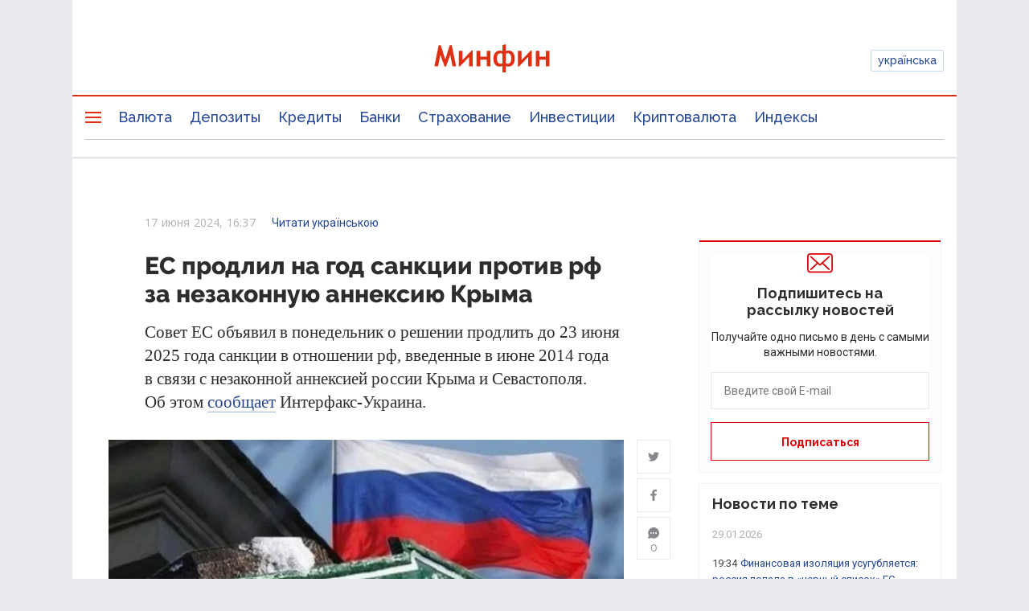

--- FILE ---
content_type: text/html; charset=UTF-8
request_url: https://minfin.com.ua/2024/06/17/129225588/
body_size: 47587
content:


<!DOCTYPE html>
<html lang="ru">

<head>
<script>console.log("\nRel=\"[no]follow\" filter report \n\n\n12 marked as 'nofollow'\n---------------------------------\n   1 trustpilot.com\n   1 cloudflare.com\n   1 dmca.com\n   1 youtube.com\n   1 instagram.com\n   1 facebook.com\n   1 twitter.com\n   2 interfax.com.ua\n   3 t.me\n\n\n392 marked as 'follow'\n---------------------------------\n   3 academy.minfin.com.ua\n   3 sp.minfin.com.ua\n   3 projects.minfin.com.ua\n   6 pro.minfin.com.ua\n   8 new.minfin.com.ua\n  30 index.minfin.com.ua\n 156 /\n 183 minfin.com.ua\n\n\nWhite list 72 host(s)\nTotal parsed 404 link(s)\nTime: 0.005 s\nSize: 154 Kb\n")</script>
            
    
    
  <meta charset="utf-8">
  <meta http-equiv="X-UA-Compatible" content="IE=edge"><script type="text/javascript">(window.NREUM||(NREUM={})).init={privacy:{cookies_enabled:true},ajax:{deny_list:["bam.nr-data.net"]},feature_flags:["soft_nav"],distributed_tracing:{enabled:true}};(window.NREUM||(NREUM={})).loader_config={agentID:"1120291285",accountID:"1270476",trustKey:"1270476",xpid:"VQQAUVJUDhABVFhQDwQBUVIA",licenseKey:"bf44955394",applicationID:"1092856761",browserID:"1120291285"};;/*! For license information please see nr-loader-spa-1.306.0.min.js.LICENSE.txt */
(()=>{var e,t,r={384:(e,t,r)=>{"use strict";r.d(t,{NT:()=>s,US:()=>u,Zm:()=>a,bQ:()=>d,dV:()=>c,pV:()=>l});var n=r(6154),i=r(1863),o=r(1910);const s={beacon:"bam.nr-data.net",errorBeacon:"bam.nr-data.net"};function a(){return n.gm.NREUM||(n.gm.NREUM={}),void 0===n.gm.newrelic&&(n.gm.newrelic=n.gm.NREUM),n.gm.NREUM}function c(){let e=a();return e.o||(e.o={ST:n.gm.setTimeout,SI:n.gm.setImmediate||n.gm.setInterval,CT:n.gm.clearTimeout,XHR:n.gm.XMLHttpRequest,REQ:n.gm.Request,EV:n.gm.Event,PR:n.gm.Promise,MO:n.gm.MutationObserver,FETCH:n.gm.fetch,WS:n.gm.WebSocket},(0,o.i)(...Object.values(e.o))),e}function d(e,t){let r=a();r.initializedAgents??={},t.initializedAt={ms:(0,i.t)(),date:new Date},r.initializedAgents[e]=t}function u(e,t){a()[e]=t}function l(){return function(){let e=a();const t=e.info||{};e.info={beacon:s.beacon,errorBeacon:s.errorBeacon,...t}}(),function(){let e=a();const t=e.init||{};e.init={...t}}(),c(),function(){let e=a();const t=e.loader_config||{};e.loader_config={...t}}(),a()}},782:(e,t,r)=>{"use strict";r.d(t,{T:()=>n});const n=r(860).K7.pageViewTiming},860:(e,t,r)=>{"use strict";r.d(t,{$J:()=>u,K7:()=>c,P3:()=>d,XX:()=>i,Yy:()=>a,df:()=>o,qY:()=>n,v4:()=>s});const n="events",i="jserrors",o="browser/blobs",s="rum",a="browser/logs",c={ajax:"ajax",genericEvents:"generic_events",jserrors:i,logging:"logging",metrics:"metrics",pageAction:"page_action",pageViewEvent:"page_view_event",pageViewTiming:"page_view_timing",sessionReplay:"session_replay",sessionTrace:"session_trace",softNav:"soft_navigations",spa:"spa"},d={[c.pageViewEvent]:1,[c.pageViewTiming]:2,[c.metrics]:3,[c.jserrors]:4,[c.spa]:5,[c.ajax]:6,[c.sessionTrace]:7,[c.softNav]:8,[c.sessionReplay]:9,[c.logging]:10,[c.genericEvents]:11},u={[c.pageViewEvent]:s,[c.pageViewTiming]:n,[c.ajax]:n,[c.spa]:n,[c.softNav]:n,[c.metrics]:i,[c.jserrors]:i,[c.sessionTrace]:o,[c.sessionReplay]:o,[c.logging]:a,[c.genericEvents]:"ins"}},944:(e,t,r)=>{"use strict";r.d(t,{R:()=>i});var n=r(3241);function i(e,t){"function"==typeof console.debug&&(console.debug("New Relic Warning: https://github.com/newrelic/newrelic-browser-agent/blob/main/docs/warning-codes.md#".concat(e),t),(0,n.W)({agentIdentifier:null,drained:null,type:"data",name:"warn",feature:"warn",data:{code:e,secondary:t}}))}},993:(e,t,r)=>{"use strict";r.d(t,{A$:()=>o,ET:()=>s,TZ:()=>a,p_:()=>i});var n=r(860);const i={ERROR:"ERROR",WARN:"WARN",INFO:"INFO",DEBUG:"DEBUG",TRACE:"TRACE"},o={OFF:0,ERROR:1,WARN:2,INFO:3,DEBUG:4,TRACE:5},s="log",a=n.K7.logging},1687:(e,t,r)=>{"use strict";r.d(t,{Ak:()=>d,Ze:()=>f,x3:()=>u});var n=r(3241),i=r(7836),o=r(3606),s=r(860),a=r(2646);const c={};function d(e,t){const r={staged:!1,priority:s.P3[t]||0};l(e),c[e].get(t)||c[e].set(t,r)}function u(e,t){e&&c[e]&&(c[e].get(t)&&c[e].delete(t),p(e,t,!1),c[e].size&&h(e))}function l(e){if(!e)throw new Error("agentIdentifier required");c[e]||(c[e]=new Map)}function f(e="",t="feature",r=!1){if(l(e),!e||!c[e].get(t)||r)return p(e,t);c[e].get(t).staged=!0,h(e)}function h(e){const t=Array.from(c[e]);t.every(([e,t])=>t.staged)&&(t.sort((e,t)=>e[1].priority-t[1].priority),t.forEach(([t])=>{c[e].delete(t),p(e,t)}))}function p(e,t,r=!0){const s=e?i.ee.get(e):i.ee,c=o.i.handlers;if(!s.aborted&&s.backlog&&c){if((0,n.W)({agentIdentifier:e,type:"lifecycle",name:"drain",feature:t}),r){const e=s.backlog[t],r=c[t];if(r){for(let t=0;e&&t<e.length;++t)g(e[t],r);Object.entries(r).forEach(([e,t])=>{Object.values(t||{}).forEach(t=>{t[0]?.on&&t[0]?.context()instanceof a.y&&t[0].on(e,t[1])})})}}s.isolatedBacklog||delete c[t],s.backlog[t]=null,s.emit("drain-"+t,[])}}function g(e,t){var r=e[1];Object.values(t[r]||{}).forEach(t=>{var r=e[0];if(t[0]===r){var n=t[1],i=e[3],o=e[2];n.apply(i,o)}})}},1741:(e,t,r)=>{"use strict";r.d(t,{W:()=>o});var n=r(944),i=r(4261);class o{#e(e,...t){if(this[e]!==o.prototype[e])return this[e](...t);(0,n.R)(35,e)}addPageAction(e,t){return this.#e(i.hG,e,t)}register(e){return this.#e(i.eY,e)}recordCustomEvent(e,t){return this.#e(i.fF,e,t)}setPageViewName(e,t){return this.#e(i.Fw,e,t)}setCustomAttribute(e,t,r){return this.#e(i.cD,e,t,r)}noticeError(e,t){return this.#e(i.o5,e,t)}setUserId(e){return this.#e(i.Dl,e)}setApplicationVersion(e){return this.#e(i.nb,e)}setErrorHandler(e){return this.#e(i.bt,e)}addRelease(e,t){return this.#e(i.k6,e,t)}log(e,t){return this.#e(i.$9,e,t)}start(){return this.#e(i.d3)}finished(e){return this.#e(i.BL,e)}recordReplay(){return this.#e(i.CH)}pauseReplay(){return this.#e(i.Tb)}addToTrace(e){return this.#e(i.U2,e)}setCurrentRouteName(e){return this.#e(i.PA,e)}interaction(e){return this.#e(i.dT,e)}wrapLogger(e,t,r){return this.#e(i.Wb,e,t,r)}measure(e,t){return this.#e(i.V1,e,t)}consent(e){return this.#e(i.Pv,e)}}},1863:(e,t,r)=>{"use strict";function n(){return Math.floor(performance.now())}r.d(t,{t:()=>n})},1910:(e,t,r)=>{"use strict";r.d(t,{i:()=>o});var n=r(944);const i=new Map;function o(...e){return e.every(e=>{if(i.has(e))return i.get(e);const t="function"==typeof e?e.toString():"",r=t.includes("[native code]"),o=t.includes("nrWrapper");return r||o||(0,n.R)(64,e?.name||t),i.set(e,r),r})}},2555:(e,t,r)=>{"use strict";r.d(t,{D:()=>a,f:()=>s});var n=r(384),i=r(8122);const o={beacon:n.NT.beacon,errorBeacon:n.NT.errorBeacon,licenseKey:void 0,applicationID:void 0,sa:void 0,queueTime:void 0,applicationTime:void 0,ttGuid:void 0,user:void 0,account:void 0,product:void 0,extra:void 0,jsAttributes:{},userAttributes:void 0,atts:void 0,transactionName:void 0,tNamePlain:void 0};function s(e){try{return!!e.licenseKey&&!!e.errorBeacon&&!!e.applicationID}catch(e){return!1}}const a=e=>(0,i.a)(e,o)},2614:(e,t,r)=>{"use strict";r.d(t,{BB:()=>s,H3:()=>n,g:()=>d,iL:()=>c,tS:()=>a,uh:()=>i,wk:()=>o});const n="NRBA",i="SESSION",o=144e5,s=18e5,a={STARTED:"session-started",PAUSE:"session-pause",RESET:"session-reset",RESUME:"session-resume",UPDATE:"session-update"},c={SAME_TAB:"same-tab",CROSS_TAB:"cross-tab"},d={OFF:0,FULL:1,ERROR:2}},2646:(e,t,r)=>{"use strict";r.d(t,{y:()=>n});class n{constructor(e){this.contextId=e}}},2843:(e,t,r)=>{"use strict";r.d(t,{G:()=>o,u:()=>i});var n=r(3878);function i(e,t=!1,r,i){(0,n.DD)("visibilitychange",function(){if(t)return void("hidden"===document.visibilityState&&e());e(document.visibilityState)},r,i)}function o(e,t,r){(0,n.sp)("pagehide",e,t,r)}},3241:(e,t,r)=>{"use strict";r.d(t,{W:()=>o});var n=r(6154);const i="newrelic";function o(e={}){try{n.gm.dispatchEvent(new CustomEvent(i,{detail:e}))}catch(e){}}},3304:(e,t,r)=>{"use strict";r.d(t,{A:()=>o});var n=r(7836);const i=()=>{const e=new WeakSet;return(t,r)=>{if("object"==typeof r&&null!==r){if(e.has(r))return;e.add(r)}return r}};function o(e){try{return JSON.stringify(e,i())??""}catch(e){try{n.ee.emit("internal-error",[e])}catch(e){}return""}}},3333:(e,t,r)=>{"use strict";r.d(t,{$v:()=>u,TZ:()=>n,Xh:()=>c,Zp:()=>i,kd:()=>d,mq:()=>a,nf:()=>s,qN:()=>o});const n=r(860).K7.genericEvents,i=["auxclick","click","copy","keydown","paste","scrollend"],o=["focus","blur"],s=4,a=1e3,c=2e3,d=["PageAction","UserAction","BrowserPerformance"],u={RESOURCES:"experimental.resources",REGISTER:"register"}},3434:(e,t,r)=>{"use strict";r.d(t,{Jt:()=>o,YM:()=>d});var n=r(7836),i=r(5607);const o="nr@original:".concat(i.W),s=50;var a=Object.prototype.hasOwnProperty,c=!1;function d(e,t){return e||(e=n.ee),r.inPlace=function(e,t,n,i,o){n||(n="");const s="-"===n.charAt(0);for(let a=0;a<t.length;a++){const c=t[a],d=e[c];l(d)||(e[c]=r(d,s?c+n:n,i,c,o))}},r.flag=o,r;function r(t,r,n,c,d){return l(t)?t:(r||(r=""),nrWrapper[o]=t,function(e,t,r){if(Object.defineProperty&&Object.keys)try{return Object.keys(e).forEach(function(r){Object.defineProperty(t,r,{get:function(){return e[r]},set:function(t){return e[r]=t,t}})}),t}catch(e){u([e],r)}for(var n in e)a.call(e,n)&&(t[n]=e[n])}(t,nrWrapper,e),nrWrapper);function nrWrapper(){var o,a,l,f;let h;try{a=this,o=[...arguments],l="function"==typeof n?n(o,a):n||{}}catch(t){u([t,"",[o,a,c],l],e)}i(r+"start",[o,a,c],l,d);const p=performance.now();let g;try{return f=t.apply(a,o),g=performance.now(),f}catch(e){throw g=performance.now(),i(r+"err",[o,a,e],l,d),h=e,h}finally{const e=g-p,t={start:p,end:g,duration:e,isLongTask:e>=s,methodName:c,thrownError:h};t.isLongTask&&i("long-task",[t,a],l,d),i(r+"end",[o,a,f],l,d)}}}function i(r,n,i,o){if(!c||t){var s=c;c=!0;try{e.emit(r,n,i,t,o)}catch(t){u([t,r,n,i],e)}c=s}}}function u(e,t){t||(t=n.ee);try{t.emit("internal-error",e)}catch(e){}}function l(e){return!(e&&"function"==typeof e&&e.apply&&!e[o])}},3606:(e,t,r)=>{"use strict";r.d(t,{i:()=>o});var n=r(9908);o.on=s;var i=o.handlers={};function o(e,t,r,o){s(o||n.d,i,e,t,r)}function s(e,t,r,i,o){o||(o="feature"),e||(e=n.d);var s=t[o]=t[o]||{};(s[r]=s[r]||[]).push([e,i])}},3738:(e,t,r)=>{"use strict";r.d(t,{He:()=>i,Kp:()=>a,Lc:()=>d,Rz:()=>u,TZ:()=>n,bD:()=>o,d3:()=>s,jx:()=>l,sl:()=>f,uP:()=>c});const n=r(860).K7.sessionTrace,i="bstResource",o="resource",s="-start",a="-end",c="fn"+s,d="fn"+a,u="pushState",l=1e3,f=3e4},3785:(e,t,r)=>{"use strict";r.d(t,{R:()=>c,b:()=>d});var n=r(9908),i=r(1863),o=r(860),s=r(3969),a=r(993);function c(e,t,r={},c=a.p_.INFO,d=!0,u,l=(0,i.t)()){(0,n.p)(s.xV,["API/logging/".concat(c.toLowerCase(),"/called")],void 0,o.K7.metrics,e),(0,n.p)(a.ET,[l,t,r,c,d,u],void 0,o.K7.logging,e)}function d(e){return"string"==typeof e&&Object.values(a.p_).some(t=>t===e.toUpperCase().trim())}},3878:(e,t,r)=>{"use strict";function n(e,t){return{capture:e,passive:!1,signal:t}}function i(e,t,r=!1,i){window.addEventListener(e,t,n(r,i))}function o(e,t,r=!1,i){document.addEventListener(e,t,n(r,i))}r.d(t,{DD:()=>o,jT:()=>n,sp:()=>i})},3962:(e,t,r)=>{"use strict";r.d(t,{AM:()=>s,O2:()=>l,OV:()=>o,Qu:()=>f,TZ:()=>c,ih:()=>h,pP:()=>a,t1:()=>u,tC:()=>i,wD:()=>d});var n=r(860);const i=["click","keydown","submit"],o="popstate",s="api",a="initialPageLoad",c=n.K7.softNav,d=5e3,u=500,l={INITIAL_PAGE_LOAD:"",ROUTE_CHANGE:1,UNSPECIFIED:2},f={INTERACTION:1,AJAX:2,CUSTOM_END:3,CUSTOM_TRACER:4},h={IP:"in progress",PF:"pending finish",FIN:"finished",CAN:"cancelled"}},3969:(e,t,r)=>{"use strict";r.d(t,{TZ:()=>n,XG:()=>a,rs:()=>i,xV:()=>s,z_:()=>o});const n=r(860).K7.metrics,i="sm",o="cm",s="storeSupportabilityMetrics",a="storeEventMetrics"},4234:(e,t,r)=>{"use strict";r.d(t,{W:()=>o});var n=r(7836),i=r(1687);class o{constructor(e,t){this.agentIdentifier=e,this.ee=n.ee.get(e),this.featureName=t,this.blocked=!1}deregisterDrain(){(0,i.x3)(this.agentIdentifier,this.featureName)}}},4261:(e,t,r)=>{"use strict";r.d(t,{$9:()=>u,BL:()=>c,CH:()=>p,Dl:()=>x,Fw:()=>w,PA:()=>v,Pl:()=>n,Pv:()=>A,Tb:()=>f,U2:()=>s,V1:()=>E,Wb:()=>T,bt:()=>y,cD:()=>b,d3:()=>R,dT:()=>d,eY:()=>g,fF:()=>h,hG:()=>o,hw:()=>i,k6:()=>a,nb:()=>m,o5:()=>l});const n="api-",i=n+"ixn-",o="addPageAction",s="addToTrace",a="addRelease",c="finished",d="interaction",u="log",l="noticeError",f="pauseReplay",h="recordCustomEvent",p="recordReplay",g="register",m="setApplicationVersion",v="setCurrentRouteName",b="setCustomAttribute",y="setErrorHandler",w="setPageViewName",x="setUserId",R="start",T="wrapLogger",E="measure",A="consent"},4387:(e,t,r)=>{"use strict";function n(e={}){return!(!e.id||!e.name)}function i(e){return"string"==typeof e&&e.trim().length<501||"number"==typeof e}function o(e,t){if(2!==t?.harvestEndpointVersion)return{};const r=t.agentRef.runtime.appMetadata.agents[0].entityGuid;return n(e)?{"source.id":e.id,"source.name":e.name,"source.type":e.type,"parent.id":e.parent?.id||r}:{"entity.guid":r,appId:t.agentRef.info.applicationID}}r.d(t,{Ux:()=>o,c7:()=>n,yo:()=>i})},5205:(e,t,r)=>{"use strict";r.d(t,{j:()=>_});var n=r(384),i=r(1741);var o=r(2555),s=r(3333);const a=e=>{if(!e||"string"!=typeof e)return!1;try{document.createDocumentFragment().querySelector(e)}catch{return!1}return!0};var c=r(2614),d=r(944),u=r(8122);const l="[data-nr-mask]",f=e=>(0,u.a)(e,(()=>{const e={feature_flags:[],experimental:{allow_registered_children:!1,resources:!1},mask_selector:"*",block_selector:"[data-nr-block]",mask_input_options:{color:!1,date:!1,"datetime-local":!1,email:!1,month:!1,number:!1,range:!1,search:!1,tel:!1,text:!1,time:!1,url:!1,week:!1,textarea:!1,select:!1,password:!0}};return{ajax:{deny_list:void 0,block_internal:!0,enabled:!0,autoStart:!0},api:{get allow_registered_children(){return e.feature_flags.includes(s.$v.REGISTER)||e.experimental.allow_registered_children},set allow_registered_children(t){e.experimental.allow_registered_children=t},duplicate_registered_data:!1},browser_consent_mode:{enabled:!1},distributed_tracing:{enabled:void 0,exclude_newrelic_header:void 0,cors_use_newrelic_header:void 0,cors_use_tracecontext_headers:void 0,allowed_origins:void 0},get feature_flags(){return e.feature_flags},set feature_flags(t){e.feature_flags=t},generic_events:{enabled:!0,autoStart:!0},harvest:{interval:30},jserrors:{enabled:!0,autoStart:!0},logging:{enabled:!0,autoStart:!0},metrics:{enabled:!0,autoStart:!0},obfuscate:void 0,page_action:{enabled:!0},page_view_event:{enabled:!0,autoStart:!0},page_view_timing:{enabled:!0,autoStart:!0},performance:{capture_marks:!1,capture_measures:!1,capture_detail:!0,resources:{get enabled(){return e.feature_flags.includes(s.$v.RESOURCES)||e.experimental.resources},set enabled(t){e.experimental.resources=t},asset_types:[],first_party_domains:[],ignore_newrelic:!0}},privacy:{cookies_enabled:!0},proxy:{assets:void 0,beacon:void 0},session:{expiresMs:c.wk,inactiveMs:c.BB},session_replay:{autoStart:!0,enabled:!1,preload:!1,sampling_rate:10,error_sampling_rate:100,collect_fonts:!1,inline_images:!1,fix_stylesheets:!0,mask_all_inputs:!0,get mask_text_selector(){return e.mask_selector},set mask_text_selector(t){a(t)?e.mask_selector="".concat(t,",").concat(l):""===t||null===t?e.mask_selector=l:(0,d.R)(5,t)},get block_class(){return"nr-block"},get ignore_class(){return"nr-ignore"},get mask_text_class(){return"nr-mask"},get block_selector(){return e.block_selector},set block_selector(t){a(t)?e.block_selector+=",".concat(t):""!==t&&(0,d.R)(6,t)},get mask_input_options(){return e.mask_input_options},set mask_input_options(t){t&&"object"==typeof t?e.mask_input_options={...t,password:!0}:(0,d.R)(7,t)}},session_trace:{enabled:!0,autoStart:!0},soft_navigations:{enabled:!0,autoStart:!0},spa:{enabled:!0,autoStart:!0},ssl:void 0,user_actions:{enabled:!0,elementAttributes:["id","className","tagName","type"]}}})());var h=r(6154),p=r(9324);let g=0;const m={buildEnv:p.F3,distMethod:p.Xs,version:p.xv,originTime:h.WN},v={consented:!1},b={appMetadata:{},get consented(){return this.session?.state?.consent||v.consented},set consented(e){v.consented=e},customTransaction:void 0,denyList:void 0,disabled:!1,harvester:void 0,isolatedBacklog:!1,isRecording:!1,loaderType:void 0,maxBytes:3e4,obfuscator:void 0,onerror:void 0,ptid:void 0,releaseIds:{},session:void 0,timeKeeper:void 0,registeredEntities:[],jsAttributesMetadata:{bytes:0},get harvestCount(){return++g}},y=e=>{const t=(0,u.a)(e,b),r=Object.keys(m).reduce((e,t)=>(e[t]={value:m[t],writable:!1,configurable:!0,enumerable:!0},e),{});return Object.defineProperties(t,r)};var w=r(5701);const x=e=>{const t=e.startsWith("http");e+="/",r.p=t?e:"https://"+e};var R=r(7836),T=r(3241);const E={accountID:void 0,trustKey:void 0,agentID:void 0,licenseKey:void 0,applicationID:void 0,xpid:void 0},A=e=>(0,u.a)(e,E),S=new Set;function _(e,t={},r,s){let{init:a,info:c,loader_config:d,runtime:u={},exposed:l=!0}=t;if(!c){const e=(0,n.pV)();a=e.init,c=e.info,d=e.loader_config}e.init=f(a||{}),e.loader_config=A(d||{}),c.jsAttributes??={},h.bv&&(c.jsAttributes.isWorker=!0),e.info=(0,o.D)(c);const p=e.init,g=[c.beacon,c.errorBeacon];S.has(e.agentIdentifier)||(p.proxy.assets&&(x(p.proxy.assets),g.push(p.proxy.assets)),p.proxy.beacon&&g.push(p.proxy.beacon),e.beacons=[...g],function(e){const t=(0,n.pV)();Object.getOwnPropertyNames(i.W.prototype).forEach(r=>{const n=i.W.prototype[r];if("function"!=typeof n||"constructor"===n)return;let o=t[r];e[r]&&!1!==e.exposed&&"micro-agent"!==e.runtime?.loaderType&&(t[r]=(...t)=>{const n=e[r](...t);return o?o(...t):n})})}(e),(0,n.US)("activatedFeatures",w.B),e.runSoftNavOverSpa&&=!0===p.soft_navigations.enabled&&p.feature_flags.includes("soft_nav")),u.denyList=[...p.ajax.deny_list||[],...p.ajax.block_internal?g:[]],u.ptid=e.agentIdentifier,u.loaderType=r,e.runtime=y(u),S.has(e.agentIdentifier)||(e.ee=R.ee.get(e.agentIdentifier),e.exposed=l,(0,T.W)({agentIdentifier:e.agentIdentifier,drained:!!w.B?.[e.agentIdentifier],type:"lifecycle",name:"initialize",feature:void 0,data:e.config})),S.add(e.agentIdentifier)}},5270:(e,t,r)=>{"use strict";r.d(t,{Aw:()=>s,SR:()=>o,rF:()=>a});var n=r(384),i=r(7767);function o(e){return!!(0,n.dV)().o.MO&&(0,i.V)(e)&&!0===e?.session_trace.enabled}function s(e){return!0===e?.session_replay.preload&&o(e)}function a(e,t){try{if("string"==typeof t?.type){if("password"===t.type.toLowerCase())return"*".repeat(e?.length||0);if(void 0!==t?.dataset?.nrUnmask||t?.classList?.contains("nr-unmask"))return e}}catch(e){}return"string"==typeof e?e.replace(/[\S]/g,"*"):"*".repeat(e?.length||0)}},5289:(e,t,r)=>{"use strict";r.d(t,{GG:()=>s,Qr:()=>c,sB:()=>a});var n=r(3878),i=r(6389);function o(){return"undefined"==typeof document||"complete"===document.readyState}function s(e,t){if(o())return e();const r=(0,i.J)(e),s=setInterval(()=>{o()&&(clearInterval(s),r())},500);(0,n.sp)("load",r,t)}function a(e){if(o())return e();(0,n.DD)("DOMContentLoaded",e)}function c(e){if(o())return e();(0,n.sp)("popstate",e)}},5607:(e,t,r)=>{"use strict";r.d(t,{W:()=>n});const n=(0,r(9566).bz)()},5701:(e,t,r)=>{"use strict";r.d(t,{B:()=>o,t:()=>s});var n=r(3241);const i=new Set,o={};function s(e,t){const r=t.agentIdentifier;o[r]??={},e&&"object"==typeof e&&(i.has(r)||(t.ee.emit("rumresp",[e]),o[r]=e,i.add(r),(0,n.W)({agentIdentifier:r,loaded:!0,drained:!0,type:"lifecycle",name:"load",feature:void 0,data:e})))}},6154:(e,t,r)=>{"use strict";r.d(t,{A4:()=>a,OF:()=>u,RI:()=>i,WN:()=>h,bv:()=>o,eN:()=>p,gm:()=>s,lR:()=>f,m:()=>d,mw:()=>c,sb:()=>l});var n=r(1863);const i="undefined"!=typeof window&&!!window.document,o="undefined"!=typeof WorkerGlobalScope&&("undefined"!=typeof self&&self instanceof WorkerGlobalScope&&self.navigator instanceof WorkerNavigator||"undefined"!=typeof globalThis&&globalThis instanceof WorkerGlobalScope&&globalThis.navigator instanceof WorkerNavigator),s=i?window:"undefined"!=typeof WorkerGlobalScope&&("undefined"!=typeof self&&self instanceof WorkerGlobalScope&&self||"undefined"!=typeof globalThis&&globalThis instanceof WorkerGlobalScope&&globalThis),a="complete"===s?.document?.readyState,c=Boolean("hidden"===s?.document?.visibilityState),d=""+s?.location,u=/iPad|iPhone|iPod/.test(s.navigator?.userAgent),l=u&&"undefined"==typeof SharedWorker,f=(()=>{const e=s.navigator?.userAgent?.match(/Firefox[/\s](\d+\.\d+)/);return Array.isArray(e)&&e.length>=2?+e[1]:0})(),h=Date.now()-(0,n.t)(),p=()=>"undefined"!=typeof PerformanceNavigationTiming&&s?.performance?.getEntriesByType("navigation")?.[0]?.responseStart},6344:(e,t,r)=>{"use strict";r.d(t,{BB:()=>u,Qb:()=>l,TZ:()=>i,Ug:()=>s,Vh:()=>o,_s:()=>a,bc:()=>d,yP:()=>c});var n=r(2614);const i=r(860).K7.sessionReplay,o="errorDuringReplay",s=.12,a={DomContentLoaded:0,Load:1,FullSnapshot:2,IncrementalSnapshot:3,Meta:4,Custom:5},c={[n.g.ERROR]:15e3,[n.g.FULL]:3e5,[n.g.OFF]:0},d={RESET:{message:"Session was reset",sm:"Reset"},IMPORT:{message:"Recorder failed to import",sm:"Import"},TOO_MANY:{message:"429: Too Many Requests",sm:"Too-Many"},TOO_BIG:{message:"Payload was too large",sm:"Too-Big"},CROSS_TAB:{message:"Session Entity was set to OFF on another tab",sm:"Cross-Tab"},ENTITLEMENTS:{message:"Session Replay is not allowed and will not be started",sm:"Entitlement"}},u=5e3,l={API:"api",RESUME:"resume",SWITCH_TO_FULL:"switchToFull",INITIALIZE:"initialize",PRELOAD:"preload"}},6389:(e,t,r)=>{"use strict";function n(e,t=500,r={}){const n=r?.leading||!1;let i;return(...r)=>{n&&void 0===i&&(e.apply(this,r),i=setTimeout(()=>{i=clearTimeout(i)},t)),n||(clearTimeout(i),i=setTimeout(()=>{e.apply(this,r)},t))}}function i(e){let t=!1;return(...r)=>{t||(t=!0,e.apply(this,r))}}r.d(t,{J:()=>i,s:()=>n})},6630:(e,t,r)=>{"use strict";r.d(t,{T:()=>n});const n=r(860).K7.pageViewEvent},6774:(e,t,r)=>{"use strict";r.d(t,{T:()=>n});const n=r(860).K7.jserrors},7295:(e,t,r)=>{"use strict";r.d(t,{Xv:()=>s,gX:()=>i,iW:()=>o});var n=[];function i(e){if(!e||o(e))return!1;if(0===n.length)return!0;for(var t=0;t<n.length;t++){var r=n[t];if("*"===r.hostname)return!1;if(a(r.hostname,e.hostname)&&c(r.pathname,e.pathname))return!1}return!0}function o(e){return void 0===e.hostname}function s(e){if(n=[],e&&e.length)for(var t=0;t<e.length;t++){let r=e[t];if(!r)continue;0===r.indexOf("http://")?r=r.substring(7):0===r.indexOf("https://")&&(r=r.substring(8));const i=r.indexOf("/");let o,s;i>0?(o=r.substring(0,i),s=r.substring(i)):(o=r,s="");let[a]=o.split(":");n.push({hostname:a,pathname:s})}}function a(e,t){return!(e.length>t.length)&&t.indexOf(e)===t.length-e.length}function c(e,t){return 0===e.indexOf("/")&&(e=e.substring(1)),0===t.indexOf("/")&&(t=t.substring(1)),""===e||e===t}},7378:(e,t,r)=>{"use strict";r.d(t,{$p:()=>R,BR:()=>b,Kp:()=>x,L3:()=>y,Lc:()=>c,NC:()=>o,SG:()=>u,TZ:()=>i,U6:()=>p,UT:()=>m,d3:()=>w,dT:()=>f,e5:()=>E,gx:()=>v,l9:()=>l,oW:()=>h,op:()=>g,rw:()=>d,tH:()=>A,uP:()=>a,wW:()=>T,xq:()=>s});var n=r(384);const i=r(860).K7.spa,o=["click","submit","keypress","keydown","keyup","change"],s=999,a="fn-start",c="fn-end",d="cb-start",u="api-ixn-",l="remaining",f="interaction",h="spaNode",p="jsonpNode",g="fetch-start",m="fetch-done",v="fetch-body-",b="jsonp-end",y=(0,n.dV)().o.ST,w="-start",x="-end",R="-body",T="cb"+x,E="jsTime",A="fetch"},7485:(e,t,r)=>{"use strict";r.d(t,{D:()=>i});var n=r(6154);function i(e){if(0===(e||"").indexOf("data:"))return{protocol:"data"};try{const t=new URL(e,location.href),r={port:t.port,hostname:t.hostname,pathname:t.pathname,search:t.search,protocol:t.protocol.slice(0,t.protocol.indexOf(":")),sameOrigin:t.protocol===n.gm?.location?.protocol&&t.host===n.gm?.location?.host};return r.port&&""!==r.port||("http:"===t.protocol&&(r.port="80"),"https:"===t.protocol&&(r.port="443")),r.pathname&&""!==r.pathname?r.pathname.startsWith("/")||(r.pathname="/".concat(r.pathname)):r.pathname="/",r}catch(e){return{}}}},7699:(e,t,r)=>{"use strict";r.d(t,{It:()=>o,KC:()=>a,No:()=>i,qh:()=>s});var n=r(860);const i=16e3,o=1e6,s="SESSION_ERROR",a={[n.K7.logging]:!0,[n.K7.genericEvents]:!1,[n.K7.jserrors]:!1,[n.K7.ajax]:!1}},7767:(e,t,r)=>{"use strict";r.d(t,{V:()=>i});var n=r(6154);const i=e=>n.RI&&!0===e?.privacy.cookies_enabled},7836:(e,t,r)=>{"use strict";r.d(t,{P:()=>a,ee:()=>c});var n=r(384),i=r(8990),o=r(2646),s=r(5607);const a="nr@context:".concat(s.W),c=function e(t,r){var n={},s={},u={},l=!1;try{l=16===r.length&&d.initializedAgents?.[r]?.runtime.isolatedBacklog}catch(e){}var f={on:p,addEventListener:p,removeEventListener:function(e,t){var r=n[e];if(!r)return;for(var i=0;i<r.length;i++)r[i]===t&&r.splice(i,1)},emit:function(e,r,n,i,o){!1!==o&&(o=!0);if(c.aborted&&!i)return;t&&o&&t.emit(e,r,n);var a=h(n);g(e).forEach(e=>{e.apply(a,r)});var d=v()[s[e]];d&&d.push([f,e,r,a]);return a},get:m,listeners:g,context:h,buffer:function(e,t){const r=v();if(t=t||"feature",f.aborted)return;Object.entries(e||{}).forEach(([e,n])=>{s[n]=t,t in r||(r[t]=[])})},abort:function(){f._aborted=!0,Object.keys(f.backlog).forEach(e=>{delete f.backlog[e]})},isBuffering:function(e){return!!v()[s[e]]},debugId:r,backlog:l?{}:t&&"object"==typeof t.backlog?t.backlog:{},isolatedBacklog:l};return Object.defineProperty(f,"aborted",{get:()=>{let e=f._aborted||!1;return e||(t&&(e=t.aborted),e)}}),f;function h(e){return e&&e instanceof o.y?e:e?(0,i.I)(e,a,()=>new o.y(a)):new o.y(a)}function p(e,t){n[e]=g(e).concat(t)}function g(e){return n[e]||[]}function m(t){return u[t]=u[t]||e(f,t)}function v(){return f.backlog}}(void 0,"globalEE"),d=(0,n.Zm)();d.ee||(d.ee=c)},8122:(e,t,r)=>{"use strict";r.d(t,{a:()=>i});var n=r(944);function i(e,t){try{if(!e||"object"!=typeof e)return(0,n.R)(3);if(!t||"object"!=typeof t)return(0,n.R)(4);const r=Object.create(Object.getPrototypeOf(t),Object.getOwnPropertyDescriptors(t)),o=0===Object.keys(r).length?e:r;for(let s in o)if(void 0!==e[s])try{if(null===e[s]){r[s]=null;continue}Array.isArray(e[s])&&Array.isArray(t[s])?r[s]=Array.from(new Set([...e[s],...t[s]])):"object"==typeof e[s]&&"object"==typeof t[s]?r[s]=i(e[s],t[s]):r[s]=e[s]}catch(e){r[s]||(0,n.R)(1,e)}return r}catch(e){(0,n.R)(2,e)}}},8139:(e,t,r)=>{"use strict";r.d(t,{u:()=>f});var n=r(7836),i=r(3434),o=r(8990),s=r(6154);const a={},c=s.gm.XMLHttpRequest,d="addEventListener",u="removeEventListener",l="nr@wrapped:".concat(n.P);function f(e){var t=function(e){return(e||n.ee).get("events")}(e);if(a[t.debugId]++)return t;a[t.debugId]=1;var r=(0,i.YM)(t,!0);function f(e){r.inPlace(e,[d,u],"-",p)}function p(e,t){return e[1]}return"getPrototypeOf"in Object&&(s.RI&&h(document,f),c&&h(c.prototype,f),h(s.gm,f)),t.on(d+"-start",function(e,t){var n=e[1];if(null!==n&&("function"==typeof n||"object"==typeof n)&&"newrelic"!==e[0]){var i=(0,o.I)(n,l,function(){var e={object:function(){if("function"!=typeof n.handleEvent)return;return n.handleEvent.apply(n,arguments)},function:n}[typeof n];return e?r(e,"fn-",null,e.name||"anonymous"):n});this.wrapped=e[1]=i}}),t.on(u+"-start",function(e){e[1]=this.wrapped||e[1]}),t}function h(e,t,...r){let n=e;for(;"object"==typeof n&&!Object.prototype.hasOwnProperty.call(n,d);)n=Object.getPrototypeOf(n);n&&t(n,...r)}},8374:(e,t,r)=>{r.nc=(()=>{try{return document?.currentScript?.nonce}catch(e){}return""})()},8990:(e,t,r)=>{"use strict";r.d(t,{I:()=>i});var n=Object.prototype.hasOwnProperty;function i(e,t,r){if(n.call(e,t))return e[t];var i=r();if(Object.defineProperty&&Object.keys)try{return Object.defineProperty(e,t,{value:i,writable:!0,enumerable:!1}),i}catch(e){}return e[t]=i,i}},9300:(e,t,r)=>{"use strict";r.d(t,{T:()=>n});const n=r(860).K7.ajax},9324:(e,t,r)=>{"use strict";r.d(t,{AJ:()=>s,F3:()=>i,Xs:()=>o,Yq:()=>a,xv:()=>n});const n="1.306.0",i="PROD",o="CDN",s="@newrelic/rrweb",a="1.0.1"},9566:(e,t,r)=>{"use strict";r.d(t,{LA:()=>a,ZF:()=>c,bz:()=>s,el:()=>d});var n=r(6154);const i="xxxxxxxx-xxxx-4xxx-yxxx-xxxxxxxxxxxx";function o(e,t){return e?15&e[t]:16*Math.random()|0}function s(){const e=n.gm?.crypto||n.gm?.msCrypto;let t,r=0;return e&&e.getRandomValues&&(t=e.getRandomValues(new Uint8Array(30))),i.split("").map(e=>"x"===e?o(t,r++).toString(16):"y"===e?(3&o()|8).toString(16):e).join("")}function a(e){const t=n.gm?.crypto||n.gm?.msCrypto;let r,i=0;t&&t.getRandomValues&&(r=t.getRandomValues(new Uint8Array(e)));const s=[];for(var a=0;a<e;a++)s.push(o(r,i++).toString(16));return s.join("")}function c(){return a(16)}function d(){return a(32)}},9908:(e,t,r)=>{"use strict";r.d(t,{d:()=>n,p:()=>i});var n=r(7836).ee.get("handle");function i(e,t,r,i,o){o?(o.buffer([e],i),o.emit(e,t,r)):(n.buffer([e],i),n.emit(e,t,r))}}},n={};function i(e){var t=n[e];if(void 0!==t)return t.exports;var o=n[e]={exports:{}};return r[e](o,o.exports,i),o.exports}i.m=r,i.d=(e,t)=>{for(var r in t)i.o(t,r)&&!i.o(e,r)&&Object.defineProperty(e,r,{enumerable:!0,get:t[r]})},i.f={},i.e=e=>Promise.all(Object.keys(i.f).reduce((t,r)=>(i.f[r](e,t),t),[])),i.u=e=>({212:"nr-spa-compressor",249:"nr-spa-recorder",478:"nr-spa"}[e]+"-1.306.0.min.js"),i.o=(e,t)=>Object.prototype.hasOwnProperty.call(e,t),e={},t="NRBA-1.306.0.PROD:",i.l=(r,n,o,s)=>{if(e[r])e[r].push(n);else{var a,c;if(void 0!==o)for(var d=document.getElementsByTagName("script"),u=0;u<d.length;u++){var l=d[u];if(l.getAttribute("src")==r||l.getAttribute("data-webpack")==t+o){a=l;break}}if(!a){c=!0;var f={478:"sha512-aOsrvCAZ97m4mi9/Q4P4Dl7seaB7sOFJOs8qmPK71B7CWoc9bXc5a5319PV5PSQ3SmEq++JW0qpaiKWV7MTLEg==",249:"sha512-nPxm1wa+eWrD9VPj39BAOPa200tURpQREipOlSDpePq/R8Y4hd4lO6tDy6C/6jm/J54CUHnLYeGyLZ/GIlo7gg==",212:"sha512-zcA2FBsG3fy6K+G9+4J1T2M6AmHuICGsq35BrGWu1rmRJwYBUqdOhAAxJkXYpoBy/9vKZ7LBcGpOEjABpjEWCQ=="};(a=document.createElement("script")).charset="utf-8",i.nc&&a.setAttribute("nonce",i.nc),a.setAttribute("data-webpack",t+o),a.src=r,0!==a.src.indexOf(window.location.origin+"/")&&(a.crossOrigin="anonymous"),f[s]&&(a.integrity=f[s])}e[r]=[n];var h=(t,n)=>{a.onerror=a.onload=null,clearTimeout(p);var i=e[r];if(delete e[r],a.parentNode&&a.parentNode.removeChild(a),i&&i.forEach(e=>e(n)),t)return t(n)},p=setTimeout(h.bind(null,void 0,{type:"timeout",target:a}),12e4);a.onerror=h.bind(null,a.onerror),a.onload=h.bind(null,a.onload),c&&document.head.appendChild(a)}},i.r=e=>{"undefined"!=typeof Symbol&&Symbol.toStringTag&&Object.defineProperty(e,Symbol.toStringTag,{value:"Module"}),Object.defineProperty(e,"__esModule",{value:!0})},i.p="https://js-agent.newrelic.com/",(()=>{var e={38:0,788:0};i.f.j=(t,r)=>{var n=i.o(e,t)?e[t]:void 0;if(0!==n)if(n)r.push(n[2]);else{var o=new Promise((r,i)=>n=e[t]=[r,i]);r.push(n[2]=o);var s=i.p+i.u(t),a=new Error;i.l(s,r=>{if(i.o(e,t)&&(0!==(n=e[t])&&(e[t]=void 0),n)){var o=r&&("load"===r.type?"missing":r.type),s=r&&r.target&&r.target.src;a.message="Loading chunk "+t+" failed: ("+o+": "+s+")",a.name="ChunkLoadError",a.type=o,a.request=s,n[1](a)}},"chunk-"+t,t)}};var t=(t,r)=>{var n,o,[s,a,c]=r,d=0;if(s.some(t=>0!==e[t])){for(n in a)i.o(a,n)&&(i.m[n]=a[n]);if(c)c(i)}for(t&&t(r);d<s.length;d++)o=s[d],i.o(e,o)&&e[o]&&e[o][0](),e[o]=0},r=self["webpackChunk:NRBA-1.306.0.PROD"]=self["webpackChunk:NRBA-1.306.0.PROD"]||[];r.forEach(t.bind(null,0)),r.push=t.bind(null,r.push.bind(r))})(),(()=>{"use strict";i(8374);var e=i(9566),t=i(1741);class r extends t.W{agentIdentifier=(0,e.LA)(16)}var n=i(860);const o=Object.values(n.K7);var s=i(5205);var a=i(9908),c=i(1863),d=i(4261),u=i(3241),l=i(944),f=i(5701),h=i(3969);function p(e,t,i,o){const s=o||i;!s||s[e]&&s[e]!==r.prototype[e]||(s[e]=function(){(0,a.p)(h.xV,["API/"+e+"/called"],void 0,n.K7.metrics,i.ee),(0,u.W)({agentIdentifier:i.agentIdentifier,drained:!!f.B?.[i.agentIdentifier],type:"data",name:"api",feature:d.Pl+e,data:{}});try{return t.apply(this,arguments)}catch(e){(0,l.R)(23,e)}})}function g(e,t,r,n,i){const o=e.info;null===r?delete o.jsAttributes[t]:o.jsAttributes[t]=r,(i||null===r)&&(0,a.p)(d.Pl+n,[(0,c.t)(),t,r],void 0,"session",e.ee)}var m=i(1687),v=i(4234),b=i(5289),y=i(6154),w=i(5270),x=i(7767),R=i(6389),T=i(7699);class E extends v.W{constructor(e,t){super(e.agentIdentifier,t),this.agentRef=e,this.abortHandler=void 0,this.featAggregate=void 0,this.loadedSuccessfully=void 0,this.onAggregateImported=new Promise(e=>{this.loadedSuccessfully=e}),this.deferred=Promise.resolve(),!1===e.init[this.featureName].autoStart?this.deferred=new Promise((t,r)=>{this.ee.on("manual-start-all",(0,R.J)(()=>{(0,m.Ak)(e.agentIdentifier,this.featureName),t()}))}):(0,m.Ak)(e.agentIdentifier,t)}importAggregator(e,t,r={}){if(this.featAggregate)return;const n=async()=>{let n;await this.deferred;try{if((0,x.V)(e.init)){const{setupAgentSession:t}=await i.e(478).then(i.bind(i,8766));n=t(e)}}catch(e){(0,l.R)(20,e),this.ee.emit("internal-error",[e]),(0,a.p)(T.qh,[e],void 0,this.featureName,this.ee)}try{if(!this.#t(this.featureName,n,e.init))return(0,m.Ze)(this.agentIdentifier,this.featureName),void this.loadedSuccessfully(!1);const{Aggregate:i}=await t();this.featAggregate=new i(e,r),e.runtime.harvester.initializedAggregates.push(this.featAggregate),this.loadedSuccessfully(!0)}catch(e){(0,l.R)(34,e),this.abortHandler?.(),(0,m.Ze)(this.agentIdentifier,this.featureName,!0),this.loadedSuccessfully(!1),this.ee&&this.ee.abort()}};y.RI?(0,b.GG)(()=>n(),!0):n()}#t(e,t,r){if(this.blocked)return!1;switch(e){case n.K7.sessionReplay:return(0,w.SR)(r)&&!!t;case n.K7.sessionTrace:return!!t;default:return!0}}}var A=i(6630),S=i(2614);class _ extends E{static featureName=A.T;constructor(e){var t;super(e,A.T),this.setupInspectionEvents(e.agentIdentifier),t=e,p(d.Fw,function(e,r){"string"==typeof e&&("/"!==e.charAt(0)&&(e="/"+e),t.runtime.customTransaction=(r||"http://custom.transaction")+e,(0,a.p)(d.Pl+d.Fw,[(0,c.t)()],void 0,void 0,t.ee))},t),this.importAggregator(e,()=>i.e(478).then(i.bind(i,2467)))}setupInspectionEvents(e){const t=(t,r)=>{t&&(0,u.W)({agentIdentifier:e,timeStamp:t.timeStamp,loaded:"complete"===t.target.readyState,type:"window",name:r,data:t.target.location+""})};(0,b.sB)(e=>{t(e,"DOMContentLoaded")}),(0,b.GG)(e=>{t(e,"load")}),(0,b.Qr)(e=>{t(e,"navigate")}),this.ee.on(S.tS.UPDATE,(t,r)=>{(0,u.W)({agentIdentifier:e,type:"lifecycle",name:"session",data:r})})}}var O=i(384);var N=i(2843),I=i(782);class P extends E{static featureName=I.T;constructor(e){super(e,I.T),y.RI&&((0,N.u)(()=>(0,a.p)("docHidden",[(0,c.t)()],void 0,I.T,this.ee),!0),(0,N.G)(()=>(0,a.p)("winPagehide",[(0,c.t)()],void 0,I.T,this.ee)),this.importAggregator(e,()=>i.e(478).then(i.bind(i,9917))))}}class j extends E{static featureName=h.TZ;constructor(e){super(e,h.TZ),y.RI&&document.addEventListener("securitypolicyviolation",e=>{(0,a.p)(h.xV,["Generic/CSPViolation/Detected"],void 0,this.featureName,this.ee)}),this.importAggregator(e,()=>i.e(478).then(i.bind(i,6555)))}}var k=i(6774),C=i(3878),D=i(3304);class L{constructor(e,t,r,n,i){this.name="UncaughtError",this.message="string"==typeof e?e:(0,D.A)(e),this.sourceURL=t,this.line=r,this.column=n,this.__newrelic=i}}function M(e){return K(e)?e:new L(void 0!==e?.message?e.message:e,e?.filename||e?.sourceURL,e?.lineno||e?.line,e?.colno||e?.col,e?.__newrelic,e?.cause)}function H(e){const t="Unhandled Promise Rejection: ";if(!e?.reason)return;if(K(e.reason)){try{e.reason.message.startsWith(t)||(e.reason.message=t+e.reason.message)}catch(e){}return M(e.reason)}const r=M(e.reason);return(r.message||"").startsWith(t)||(r.message=t+r.message),r}function B(e){if(e.error instanceof SyntaxError&&!/:\d+$/.test(e.error.stack?.trim())){const t=new L(e.message,e.filename,e.lineno,e.colno,e.error.__newrelic,e.cause);return t.name=SyntaxError.name,t}return K(e.error)?e.error:M(e)}function K(e){return e instanceof Error&&!!e.stack}function W(e,t,r,i,o=(0,c.t)()){"string"==typeof e&&(e=new Error(e)),(0,a.p)("err",[e,o,!1,t,r.runtime.isRecording,void 0,i],void 0,n.K7.jserrors,r.ee),(0,a.p)("uaErr",[],void 0,n.K7.genericEvents,r.ee)}var U=i(4387),F=i(993),V=i(3785);function G(e,{customAttributes:t={},level:r=F.p_.INFO}={},n,i,o=(0,c.t)()){(0,V.R)(n.ee,e,t,r,!1,i,o)}function z(e,t,r,i,o=(0,c.t)()){(0,a.p)(d.Pl+d.hG,[o,e,t,i],void 0,n.K7.genericEvents,r.ee)}function Z(e,t,r,i,o=(0,c.t)()){const{start:s,end:u,customAttributes:f}=t||{},h={customAttributes:f||{}};if("object"!=typeof h.customAttributes||"string"!=typeof e||0===e.length)return void(0,l.R)(57);const p=(e,t)=>null==e?t:"number"==typeof e?e:e instanceof PerformanceMark?e.startTime:Number.NaN;if(h.start=p(s,0),h.end=p(u,o),Number.isNaN(h.start)||Number.isNaN(h.end))(0,l.R)(57);else{if(h.duration=h.end-h.start,!(h.duration<0))return(0,a.p)(d.Pl+d.V1,[h,e,i],void 0,n.K7.genericEvents,r.ee),h;(0,l.R)(58)}}function q(e,t={},r,i,o=(0,c.t)()){(0,a.p)(d.Pl+d.fF,[o,e,t,i],void 0,n.K7.genericEvents,r.ee)}function X(e){p(d.eY,function(t){return Y(e,t)},e)}function Y(e,t,r){const i={};(0,l.R)(54,"newrelic.register"),t||={},t.type="MFE",t.licenseKey||=e.info.licenseKey,t.blocked=!1,t.parent=r||{};let o=()=>{};const s=e.runtime.registeredEntities,d=s.find(({metadata:{target:{id:e,name:r}}})=>e===t.id);if(d)return d.metadata.target.name!==t.name&&(d.metadata.target.name=t.name),d;const u=e=>{t.blocked=!0,o=e};e.init.api.allow_registered_children||u((0,R.J)(()=>(0,l.R)(55))),(0,U.c7)(t)||u((0,R.J)(()=>(0,l.R)(48,t))),(0,U.yo)(t.id)&&(0,U.yo)(t.name)||u((0,R.J)(()=>(0,l.R)(48,t)));const f={addPageAction:(r,n={})=>m(z,[r,{...i,...n},e],t),log:(r,n={})=>m(G,[r,{...n,customAttributes:{...i,...n.customAttributes||{}}},e],t),measure:(r,n={})=>m(Z,[r,{...n,customAttributes:{...i,...n.customAttributes||{}}},e],t),noticeError:(r,n={})=>m(W,[r,{...i,...n},e],t),register:(t={})=>m(Y,[e,t],f.metadata.target),recordCustomEvent:(r,n={})=>m(q,[r,{...i,...n},e],t),setApplicationVersion:e=>g("application.version",e),setCustomAttribute:(e,t)=>g(e,t),setUserId:e=>g("enduser.id",e),metadata:{customAttributes:i,target:t}},p=()=>(t.blocked&&o(),t.blocked);p()||s.push(f);const g=(e,t)=>{p()||(i[e]=t)},m=(t,r,i)=>{if(p())return;const o=(0,c.t)();(0,a.p)(h.xV,["API/register/".concat(t.name,"/called")],void 0,n.K7.metrics,e.ee);try{return e.init.api.duplicate_registered_data&&"register"!==t.name&&t(...r,void 0,o),t(...r,i,o)}catch(e){(0,l.R)(50,e)}};return f}class J extends E{static featureName=k.T;constructor(e){var t;super(e,k.T),t=e,p(d.o5,(e,r)=>W(e,r,t),t),function(e){p(d.bt,function(t){e.runtime.onerror=t},e)}(e),function(e){let t=0;p(d.k6,function(e,r){++t>10||(this.runtime.releaseIds[e.slice(-200)]=(""+r).slice(-200))},e)}(e),X(e);try{this.removeOnAbort=new AbortController}catch(e){}this.ee.on("internal-error",(t,r)=>{this.abortHandler&&(0,a.p)("ierr",[M(t),(0,c.t)(),!0,{},e.runtime.isRecording,r],void 0,this.featureName,this.ee)}),y.gm.addEventListener("unhandledrejection",t=>{this.abortHandler&&(0,a.p)("err",[H(t),(0,c.t)(),!1,{unhandledPromiseRejection:1},e.runtime.isRecording],void 0,this.featureName,this.ee)},(0,C.jT)(!1,this.removeOnAbort?.signal)),y.gm.addEventListener("error",t=>{this.abortHandler&&(0,a.p)("err",[B(t),(0,c.t)(),!1,{},e.runtime.isRecording],void 0,this.featureName,this.ee)},(0,C.jT)(!1,this.removeOnAbort?.signal)),this.abortHandler=this.#r,this.importAggregator(e,()=>i.e(478).then(i.bind(i,2176)))}#r(){this.removeOnAbort?.abort(),this.abortHandler=void 0}}var Q=i(8990);let ee=1;function te(e){const t=typeof e;return!e||"object"!==t&&"function"!==t?-1:e===y.gm?0:(0,Q.I)(e,"nr@id",function(){return ee++})}function re(e){if("string"==typeof e&&e.length)return e.length;if("object"==typeof e){if("undefined"!=typeof ArrayBuffer&&e instanceof ArrayBuffer&&e.byteLength)return e.byteLength;if("undefined"!=typeof Blob&&e instanceof Blob&&e.size)return e.size;if(!("undefined"!=typeof FormData&&e instanceof FormData))try{return(0,D.A)(e).length}catch(e){return}}}var ne=i(8139),ie=i(7836),oe=i(3434);const se={},ae=["open","send"];function ce(e){var t=e||ie.ee;const r=function(e){return(e||ie.ee).get("xhr")}(t);if(void 0===y.gm.XMLHttpRequest)return r;if(se[r.debugId]++)return r;se[r.debugId]=1,(0,ne.u)(t);var n=(0,oe.YM)(r),i=y.gm.XMLHttpRequest,o=y.gm.MutationObserver,s=y.gm.Promise,a=y.gm.setInterval,c="readystatechange",d=["onload","onerror","onabort","onloadstart","onloadend","onprogress","ontimeout"],u=[],f=y.gm.XMLHttpRequest=function(e){const t=new i(e),o=r.context(t);try{r.emit("new-xhr",[t],o),t.addEventListener(c,(s=o,function(){var e=this;e.readyState>3&&!s.resolved&&(s.resolved=!0,r.emit("xhr-resolved",[],e)),n.inPlace(e,d,"fn-",b)}),(0,C.jT)(!1))}catch(e){(0,l.R)(15,e);try{r.emit("internal-error",[e])}catch(e){}}var s;return t};function h(e,t){n.inPlace(t,["onreadystatechange"],"fn-",b)}if(function(e,t){for(var r in e)t[r]=e[r]}(i,f),f.prototype=i.prototype,n.inPlace(f.prototype,ae,"-xhr-",b),r.on("send-xhr-start",function(e,t){h(e,t),function(e){u.push(e),o&&(p?p.then(v):a?a(v):(g=-g,m.data=g))}(t)}),r.on("open-xhr-start",h),o){var p=s&&s.resolve();if(!a&&!s){var g=1,m=document.createTextNode(g);new o(v).observe(m,{characterData:!0})}}else t.on("fn-end",function(e){e[0]&&e[0].type===c||v()});function v(){for(var e=0;e<u.length;e++)h(0,u[e]);u.length&&(u=[])}function b(e,t){return t}return r}var de="fetch-",ue=de+"body-",le=["arrayBuffer","blob","json","text","formData"],fe=y.gm.Request,he=y.gm.Response,pe="prototype";const ge={};function me(e){const t=function(e){return(e||ie.ee).get("fetch")}(e);if(!(fe&&he&&y.gm.fetch))return t;if(ge[t.debugId]++)return t;function r(e,r,n){var i=e[r];"function"==typeof i&&(e[r]=function(){var e,r=[...arguments],o={};t.emit(n+"before-start",[r],o),o[ie.P]&&o[ie.P].dt&&(e=o[ie.P].dt);var s=i.apply(this,r);return t.emit(n+"start",[r,e],s),s.then(function(e){return t.emit(n+"end",[null,e],s),e},function(e){throw t.emit(n+"end",[e],s),e})})}return ge[t.debugId]=1,le.forEach(e=>{r(fe[pe],e,ue),r(he[pe],e,ue)}),r(y.gm,"fetch",de),t.on(de+"end",function(e,r){var n=this;if(r){var i=r.headers.get("content-length");null!==i&&(n.rxSize=i),t.emit(de+"done",[null,r],n)}else t.emit(de+"done",[e],n)}),t}var ve=i(7485);class be{constructor(e){this.agentRef=e}generateTracePayload(t){const r=this.agentRef.loader_config;if(!this.shouldGenerateTrace(t)||!r)return null;var n=(r.accountID||"").toString()||null,i=(r.agentID||"").toString()||null,o=(r.trustKey||"").toString()||null;if(!n||!i)return null;var s=(0,e.ZF)(),a=(0,e.el)(),c=Date.now(),d={spanId:s,traceId:a,timestamp:c};return(t.sameOrigin||this.isAllowedOrigin(t)&&this.useTraceContextHeadersForCors())&&(d.traceContextParentHeader=this.generateTraceContextParentHeader(s,a),d.traceContextStateHeader=this.generateTraceContextStateHeader(s,c,n,i,o)),(t.sameOrigin&&!this.excludeNewrelicHeader()||!t.sameOrigin&&this.isAllowedOrigin(t)&&this.useNewrelicHeaderForCors())&&(d.newrelicHeader=this.generateTraceHeader(s,a,c,n,i,o)),d}generateTraceContextParentHeader(e,t){return"00-"+t+"-"+e+"-01"}generateTraceContextStateHeader(e,t,r,n,i){return i+"@nr=0-1-"+r+"-"+n+"-"+e+"----"+t}generateTraceHeader(e,t,r,n,i,o){if(!("function"==typeof y.gm?.btoa))return null;var s={v:[0,1],d:{ty:"Browser",ac:n,ap:i,id:e,tr:t,ti:r}};return o&&n!==o&&(s.d.tk=o),btoa((0,D.A)(s))}shouldGenerateTrace(e){return this.agentRef.init?.distributed_tracing?.enabled&&this.isAllowedOrigin(e)}isAllowedOrigin(e){var t=!1;const r=this.agentRef.init?.distributed_tracing;if(e.sameOrigin)t=!0;else if(r?.allowed_origins instanceof Array)for(var n=0;n<r.allowed_origins.length;n++){var i=(0,ve.D)(r.allowed_origins[n]);if(e.hostname===i.hostname&&e.protocol===i.protocol&&e.port===i.port){t=!0;break}}return t}excludeNewrelicHeader(){var e=this.agentRef.init?.distributed_tracing;return!!e&&!!e.exclude_newrelic_header}useNewrelicHeaderForCors(){var e=this.agentRef.init?.distributed_tracing;return!!e&&!1!==e.cors_use_newrelic_header}useTraceContextHeadersForCors(){var e=this.agentRef.init?.distributed_tracing;return!!e&&!!e.cors_use_tracecontext_headers}}var ye=i(9300),we=i(7295);function xe(e){return"string"==typeof e?e:e instanceof(0,O.dV)().o.REQ?e.url:y.gm?.URL&&e instanceof URL?e.href:void 0}var Re=["load","error","abort","timeout"],Te=Re.length,Ee=(0,O.dV)().o.REQ,Ae=(0,O.dV)().o.XHR;const Se="X-NewRelic-App-Data";class _e extends E{static featureName=ye.T;constructor(e){super(e,ye.T),this.dt=new be(e),this.handler=(e,t,r,n)=>(0,a.p)(e,t,r,n,this.ee);try{const e={xmlhttprequest:"xhr",fetch:"fetch",beacon:"beacon"};y.gm?.performance?.getEntriesByType("resource").forEach(t=>{if(t.initiatorType in e&&0!==t.responseStatus){const r={status:t.responseStatus},i={rxSize:t.transferSize,duration:Math.floor(t.duration),cbTime:0};Oe(r,t.name),this.handler("xhr",[r,i,t.startTime,t.responseEnd,e[t.initiatorType]],void 0,n.K7.ajax)}})}catch(e){}me(this.ee),ce(this.ee),function(e,t,r,i){function o(e){var t=this;t.totalCbs=0,t.called=0,t.cbTime=0,t.end=E,t.ended=!1,t.xhrGuids={},t.lastSize=null,t.loadCaptureCalled=!1,t.params=this.params||{},t.metrics=this.metrics||{},t.latestLongtaskEnd=0,e.addEventListener("load",function(r){A(t,e)},(0,C.jT)(!1)),y.lR||e.addEventListener("progress",function(e){t.lastSize=e.loaded},(0,C.jT)(!1))}function s(e){this.params={method:e[0]},Oe(this,e[1]),this.metrics={}}function d(t,r){e.loader_config.xpid&&this.sameOrigin&&r.setRequestHeader("X-NewRelic-ID",e.loader_config.xpid);var n=i.generateTracePayload(this.parsedOrigin);if(n){var o=!1;n.newrelicHeader&&(r.setRequestHeader("newrelic",n.newrelicHeader),o=!0),n.traceContextParentHeader&&(r.setRequestHeader("traceparent",n.traceContextParentHeader),n.traceContextStateHeader&&r.setRequestHeader("tracestate",n.traceContextStateHeader),o=!0),o&&(this.dt=n)}}function u(e,r){var n=this.metrics,i=e[0],o=this;if(n&&i){var s=re(i);s&&(n.txSize=s)}this.startTime=(0,c.t)(),this.body=i,this.listener=function(e){try{"abort"!==e.type||o.loadCaptureCalled||(o.params.aborted=!0),("load"!==e.type||o.called===o.totalCbs&&(o.onloadCalled||"function"!=typeof r.onload)&&"function"==typeof o.end)&&o.end(r)}catch(e){try{t.emit("internal-error",[e])}catch(e){}}};for(var a=0;a<Te;a++)r.addEventListener(Re[a],this.listener,(0,C.jT)(!1))}function l(e,t,r){this.cbTime+=e,t?this.onloadCalled=!0:this.called+=1,this.called!==this.totalCbs||!this.onloadCalled&&"function"==typeof r.onload||"function"!=typeof this.end||this.end(r)}function f(e,t){var r=""+te(e)+!!t;this.xhrGuids&&!this.xhrGuids[r]&&(this.xhrGuids[r]=!0,this.totalCbs+=1)}function p(e,t){var r=""+te(e)+!!t;this.xhrGuids&&this.xhrGuids[r]&&(delete this.xhrGuids[r],this.totalCbs-=1)}function g(){this.endTime=(0,c.t)()}function m(e,r){r instanceof Ae&&"load"===e[0]&&t.emit("xhr-load-added",[e[1],e[2]],r)}function v(e,r){r instanceof Ae&&"load"===e[0]&&t.emit("xhr-load-removed",[e[1],e[2]],r)}function b(e,t,r){t instanceof Ae&&("onload"===r&&(this.onload=!0),("load"===(e[0]&&e[0].type)||this.onload)&&(this.xhrCbStart=(0,c.t)()))}function w(e,r){this.xhrCbStart&&t.emit("xhr-cb-time",[(0,c.t)()-this.xhrCbStart,this.onload,r],r)}function x(e){var t,r=e[1]||{};if("string"==typeof e[0]?0===(t=e[0]).length&&y.RI&&(t=""+y.gm.location.href):e[0]&&e[0].url?t=e[0].url:y.gm?.URL&&e[0]&&e[0]instanceof URL?t=e[0].href:"function"==typeof e[0].toString&&(t=e[0].toString()),"string"==typeof t&&0!==t.length){t&&(this.parsedOrigin=(0,ve.D)(t),this.sameOrigin=this.parsedOrigin.sameOrigin);var n=i.generateTracePayload(this.parsedOrigin);if(n&&(n.newrelicHeader||n.traceContextParentHeader))if(e[0]&&e[0].headers)a(e[0].headers,n)&&(this.dt=n);else{var o={};for(var s in r)o[s]=r[s];o.headers=new Headers(r.headers||{}),a(o.headers,n)&&(this.dt=n),e.length>1?e[1]=o:e.push(o)}}function a(e,t){var r=!1;return t.newrelicHeader&&(e.set("newrelic",t.newrelicHeader),r=!0),t.traceContextParentHeader&&(e.set("traceparent",t.traceContextParentHeader),t.traceContextStateHeader&&e.set("tracestate",t.traceContextStateHeader),r=!0),r}}function R(e,t){this.params={},this.metrics={},this.startTime=(0,c.t)(),this.dt=t,e.length>=1&&(this.target=e[0]),e.length>=2&&(this.opts=e[1]);var r=this.opts||{},n=this.target;Oe(this,xe(n));var i=(""+(n&&n instanceof Ee&&n.method||r.method||"GET")).toUpperCase();this.params.method=i,this.body=r.body,this.txSize=re(r.body)||0}function T(e,t){if(this.endTime=(0,c.t)(),this.params||(this.params={}),(0,we.iW)(this.params))return;let i;this.params.status=t?t.status:0,"string"==typeof this.rxSize&&this.rxSize.length>0&&(i=+this.rxSize);const o={txSize:this.txSize,rxSize:i,duration:(0,c.t)()-this.startTime};r("xhr",[this.params,o,this.startTime,this.endTime,"fetch"],this,n.K7.ajax)}function E(e){const t=this.params,i=this.metrics;if(!this.ended){this.ended=!0;for(let t=0;t<Te;t++)e.removeEventListener(Re[t],this.listener,!1);t.aborted||(0,we.iW)(t)||(i.duration=(0,c.t)()-this.startTime,this.loadCaptureCalled||4!==e.readyState?null==t.status&&(t.status=0):A(this,e),i.cbTime=this.cbTime,r("xhr",[t,i,this.startTime,this.endTime,"xhr"],this,n.K7.ajax))}}function A(e,r){e.params.status=r.status;var i=function(e,t){var r=e.responseType;return"json"===r&&null!==t?t:"arraybuffer"===r||"blob"===r||"json"===r?re(e.response):"text"===r||""===r||void 0===r?re(e.responseText):void 0}(r,e.lastSize);if(i&&(e.metrics.rxSize=i),e.sameOrigin&&r.getAllResponseHeaders().indexOf(Se)>=0){var o=r.getResponseHeader(Se);o&&((0,a.p)(h.rs,["Ajax/CrossApplicationTracing/Header/Seen"],void 0,n.K7.metrics,t),e.params.cat=o.split(", ").pop())}e.loadCaptureCalled=!0}t.on("new-xhr",o),t.on("open-xhr-start",s),t.on("open-xhr-end",d),t.on("send-xhr-start",u),t.on("xhr-cb-time",l),t.on("xhr-load-added",f),t.on("xhr-load-removed",p),t.on("xhr-resolved",g),t.on("addEventListener-end",m),t.on("removeEventListener-end",v),t.on("fn-end",w),t.on("fetch-before-start",x),t.on("fetch-start",R),t.on("fn-start",b),t.on("fetch-done",T)}(e,this.ee,this.handler,this.dt),this.importAggregator(e,()=>i.e(478).then(i.bind(i,3845)))}}function Oe(e,t){var r=(0,ve.D)(t),n=e.params||e;n.hostname=r.hostname,n.port=r.port,n.protocol=r.protocol,n.host=r.hostname+":"+r.port,n.pathname=r.pathname,e.parsedOrigin=r,e.sameOrigin=r.sameOrigin}const Ne={},Ie=["pushState","replaceState"];function Pe(e){const t=function(e){return(e||ie.ee).get("history")}(e);return!y.RI||Ne[t.debugId]++||(Ne[t.debugId]=1,(0,oe.YM)(t).inPlace(window.history,Ie,"-")),t}var je=i(3738);function ke(e){p(d.BL,function(t=Date.now()){const r=t-y.WN;r<0&&(0,l.R)(62,t),(0,a.p)(h.XG,[d.BL,{time:r}],void 0,n.K7.metrics,e.ee),e.addToTrace({name:d.BL,start:t,origin:"nr"}),(0,a.p)(d.Pl+d.hG,[r,d.BL],void 0,n.K7.genericEvents,e.ee)},e)}const{He:Ce,bD:De,d3:Le,Kp:Me,TZ:He,Lc:Be,uP:Ke,Rz:We}=je;class Ue extends E{static featureName=He;constructor(e){var t;super(e,He),t=e,p(d.U2,function(e){if(!(e&&"object"==typeof e&&e.name&&e.start))return;const r={n:e.name,s:e.start-y.WN,e:(e.end||e.start)-y.WN,o:e.origin||"",t:"api"};r.s<0||r.e<0||r.e<r.s?(0,l.R)(61,{start:r.s,end:r.e}):(0,a.p)("bstApi",[r],void 0,n.K7.sessionTrace,t.ee)},t),ke(e);if(!(0,x.V)(e.init))return void this.deregisterDrain();const r=this.ee;let o;Pe(r),this.eventsEE=(0,ne.u)(r),this.eventsEE.on(Ke,function(e,t){this.bstStart=(0,c.t)()}),this.eventsEE.on(Be,function(e,t){(0,a.p)("bst",[e[0],t,this.bstStart,(0,c.t)()],void 0,n.K7.sessionTrace,r)}),r.on(We+Le,function(e){this.time=(0,c.t)(),this.startPath=location.pathname+location.hash}),r.on(We+Me,function(e){(0,a.p)("bstHist",[location.pathname+location.hash,this.startPath,this.time],void 0,n.K7.sessionTrace,r)});try{o=new PerformanceObserver(e=>{const t=e.getEntries();(0,a.p)(Ce,[t],void 0,n.K7.sessionTrace,r)}),o.observe({type:De,buffered:!0})}catch(e){}this.importAggregator(e,()=>i.e(478).then(i.bind(i,6974)),{resourceObserver:o})}}var Fe=i(6344);class Ve extends E{static featureName=Fe.TZ;#n;recorder;constructor(e){var t;let r;super(e,Fe.TZ),t=e,p(d.CH,function(){(0,a.p)(d.CH,[],void 0,n.K7.sessionReplay,t.ee)},t),function(e){p(d.Tb,function(){(0,a.p)(d.Tb,[],void 0,n.K7.sessionReplay,e.ee)},e)}(e);try{r=JSON.parse(localStorage.getItem("".concat(S.H3,"_").concat(S.uh)))}catch(e){}(0,w.SR)(e.init)&&this.ee.on(d.CH,()=>this.#i()),this.#o(r)&&this.importRecorder().then(e=>{e.startRecording(Fe.Qb.PRELOAD,r?.sessionReplayMode)}),this.importAggregator(this.agentRef,()=>i.e(478).then(i.bind(i,6167)),this),this.ee.on("err",e=>{this.blocked||this.agentRef.runtime.isRecording&&(this.errorNoticed=!0,(0,a.p)(Fe.Vh,[e],void 0,this.featureName,this.ee))})}#o(e){return e&&(e.sessionReplayMode===S.g.FULL||e.sessionReplayMode===S.g.ERROR)||(0,w.Aw)(this.agentRef.init)}importRecorder(){return this.recorder?Promise.resolve(this.recorder):(this.#n??=Promise.all([i.e(478),i.e(249)]).then(i.bind(i,4866)).then(({Recorder:e})=>(this.recorder=new e(this),this.recorder)).catch(e=>{throw this.ee.emit("internal-error",[e]),this.blocked=!0,e}),this.#n)}#i(){this.blocked||(this.featAggregate?this.featAggregate.mode!==S.g.FULL&&this.featAggregate.initializeRecording(S.g.FULL,!0,Fe.Qb.API):this.importRecorder().then(()=>{this.recorder.startRecording(Fe.Qb.API,S.g.FULL)}))}}var Ge=i(3962);function ze(e){const t=e.ee.get("tracer");function r(){}p(d.dT,function(e){return(new r).get("object"==typeof e?e:{})},e);const i=r.prototype={createTracer:function(r,i){var o={},s=this,u="function"==typeof i;return(0,a.p)(h.xV,["API/createTracer/called"],void 0,n.K7.metrics,e.ee),e.runSoftNavOverSpa||(0,a.p)(d.hw+"tracer",[(0,c.t)(),r,o],s,n.K7.spa,e.ee),function(){if(t.emit((u?"":"no-")+"fn-start",[(0,c.t)(),s,u],o),u)try{return i.apply(this,arguments)}catch(e){const r="string"==typeof e?new Error(e):e;throw t.emit("fn-err",[arguments,this,r],o),r}finally{t.emit("fn-end",[(0,c.t)()],o)}}}};["actionText","setName","setAttribute","save","ignore","onEnd","getContext","end","get"].forEach(t=>{p.apply(this,[t,function(){return(0,a.p)(d.hw+t,[(0,c.t)(),...arguments],this,e.runSoftNavOverSpa?n.K7.softNav:n.K7.spa,e.ee),this},e,i])}),p(d.PA,function(){e.runSoftNavOverSpa?(0,a.p)(d.hw+"routeName",[performance.now(),...arguments],void 0,n.K7.softNav,e.ee):(0,a.p)(d.Pl+"routeName",[(0,c.t)(),...arguments],this,n.K7.spa,e.ee)},e)}class Ze extends E{static featureName=Ge.TZ;constructor(e){if(super(e,Ge.TZ),ze(e),!y.RI||!(0,O.dV)().o.MO)return;const t=Pe(this.ee);try{this.removeOnAbort=new AbortController}catch(e){}Ge.tC.forEach(e=>{(0,C.sp)(e,e=>{s(e)},!0,this.removeOnAbort?.signal)});const r=()=>(0,a.p)("newURL",[(0,c.t)(),""+window.location],void 0,this.featureName,this.ee);t.on("pushState-end",r),t.on("replaceState-end",r),(0,C.sp)(Ge.OV,e=>{s(e),(0,a.p)("newURL",[e.timeStamp,""+window.location],void 0,this.featureName,this.ee)},!0,this.removeOnAbort?.signal);let n=!1;const o=new((0,O.dV)().o.MO)((e,t)=>{n||(n=!0,requestAnimationFrame(()=>{(0,a.p)("newDom",[(0,c.t)()],void 0,this.featureName,this.ee),n=!1}))}),s=(0,R.s)(e=>{"loading"!==document.readyState&&((0,a.p)("newUIEvent",[e],void 0,this.featureName,this.ee),o.observe(document.body,{attributes:!0,childList:!0,subtree:!0,characterData:!0}))},100,{leading:!0});this.abortHandler=function(){this.removeOnAbort?.abort(),o.disconnect(),this.abortHandler=void 0},this.importAggregator(e,()=>i.e(478).then(i.bind(i,4393)),{domObserver:o})}}var qe=i(7378);const Xe={},Ye=["appendChild","insertBefore","replaceChild"];function Je(e){const t=function(e){return(e||ie.ee).get("jsonp")}(e);if(!y.RI||Xe[t.debugId])return t;Xe[t.debugId]=!0;var r=(0,oe.YM)(t),n=/[?&](?:callback|cb)=([^&#]+)/,i=/(.*)\.([^.]+)/,o=/^(\w+)(\.|$)(.*)$/;function s(e,t){if(!e)return t;const r=e.match(o),n=r[1];return s(r[3],t[n])}return r.inPlace(Node.prototype,Ye,"dom-"),t.on("dom-start",function(e){!function(e){if(!e||"string"!=typeof e.nodeName||"script"!==e.nodeName.toLowerCase())return;if("function"!=typeof e.addEventListener)return;var o=(a=e.src,c=a.match(n),c?c[1]:null);var a,c;if(!o)return;var d=function(e){var t=e.match(i);if(t&&t.length>=3)return{key:t[2],parent:s(t[1],window)};return{key:e,parent:window}}(o);if("function"!=typeof d.parent[d.key])return;var u={};function l(){t.emit("jsonp-end",[],u),e.removeEventListener("load",l,(0,C.jT)(!1)),e.removeEventListener("error",f,(0,C.jT)(!1))}function f(){t.emit("jsonp-error",[],u),t.emit("jsonp-end",[],u),e.removeEventListener("load",l,(0,C.jT)(!1)),e.removeEventListener("error",f,(0,C.jT)(!1))}r.inPlace(d.parent,[d.key],"cb-",u),e.addEventListener("load",l,(0,C.jT)(!1)),e.addEventListener("error",f,(0,C.jT)(!1)),t.emit("new-jsonp",[e.src],u)}(e[0])}),t}const $e={};function Qe(e){const t=function(e){return(e||ie.ee).get("promise")}(e);if($e[t.debugId])return t;$e[t.debugId]=!0;var r=t.context,n=(0,oe.YM)(t),i=y.gm.Promise;return i&&function(){function e(r){var o=t.context(),s=n(r,"executor-",o,null,!1);const a=Reflect.construct(i,[s],e);return t.context(a).getCtx=function(){return o},a}y.gm.Promise=e,Object.defineProperty(e,"name",{value:"Promise"}),e.toString=function(){return i.toString()},Object.setPrototypeOf(e,i),["all","race"].forEach(function(r){const n=i[r];e[r]=function(e){let i=!1;[...e||[]].forEach(e=>{this.resolve(e).then(s("all"===r),s(!1))});const o=n.apply(this,arguments);return o;function s(e){return function(){t.emit("propagate",[null,!i],o,!1,!1),i=i||!e}}}}),["resolve","reject"].forEach(function(r){const n=i[r];e[r]=function(e){const r=n.apply(this,arguments);return e!==r&&t.emit("propagate",[e,!0],r,!1,!1),r}}),e.prototype=i.prototype;const o=i.prototype.then;i.prototype.then=function(...e){var i=this,s=r(i);s.promise=i,e[0]=n(e[0],"cb-",s,null,!1),e[1]=n(e[1],"cb-",s,null,!1);const a=o.apply(this,e);return s.nextPromise=a,t.emit("propagate",[i,!0],a,!1,!1),a},i.prototype.then[oe.Jt]=o,t.on("executor-start",function(e){e[0]=n(e[0],"resolve-",this,null,!1),e[1]=n(e[1],"resolve-",this,null,!1)}),t.on("executor-err",function(e,t,r){e[1](r)}),t.on("cb-end",function(e,r,n){t.emit("propagate",[n,!0],this.nextPromise,!1,!1)}),t.on("propagate",function(e,r,n){if(!this.getCtx||r){const r=this,n=e instanceof Promise?t.context(e):null;let i;this.getCtx=function(){return i||(i=n&&n!==r?"function"==typeof n.getCtx?n.getCtx():n:r,i)}}})}(),t}const et={},tt="setTimeout",rt="setInterval",nt="clearTimeout",it="-start",ot=[tt,"setImmediate",rt,nt,"clearImmediate"];function st(e){const t=function(e){return(e||ie.ee).get("timer")}(e);if(et[t.debugId]++)return t;et[t.debugId]=1;var r=(0,oe.YM)(t);return r.inPlace(y.gm,ot.slice(0,2),tt+"-"),r.inPlace(y.gm,ot.slice(2,3),rt+"-"),r.inPlace(y.gm,ot.slice(3),nt+"-"),t.on(rt+it,function(e,t,n){e[0]=r(e[0],"fn-",null,n)}),t.on(tt+it,function(e,t,n){this.method=n,this.timerDuration=isNaN(e[1])?0:+e[1],e[0]=r(e[0],"fn-",this,n)}),t}const at={};function ct(e){const t=function(e){return(e||ie.ee).get("mutation")}(e);if(!y.RI||at[t.debugId])return t;at[t.debugId]=!0;var r=(0,oe.YM)(t),n=y.gm.MutationObserver;return n&&(window.MutationObserver=function(e){return this instanceof n?new n(r(e,"fn-")):n.apply(this,arguments)},MutationObserver.prototype=n.prototype),t}const{TZ:dt,d3:ut,Kp:lt,$p:ft,wW:ht,e5:pt,tH:gt,uP:mt,rw:vt,Lc:bt}=qe;class yt extends E{static featureName=dt;constructor(e){if(super(e,dt),ze(e),!y.RI)return;try{this.removeOnAbort=new AbortController}catch(e){}let t,r=0;const n=this.ee.get("tracer"),o=Je(this.ee),s=Qe(this.ee),d=st(this.ee),u=ce(this.ee),l=this.ee.get("events"),f=me(this.ee),h=Pe(this.ee),p=ct(this.ee);function g(e,t){h.emit("newURL",[""+window.location,t])}function m(){r++,t=window.location.hash,this[mt]=(0,c.t)()}function v(){r--,window.location.hash!==t&&g(0,!0);var e=(0,c.t)();this[pt]=~~this[pt]+e-this[mt],this[bt]=e}function w(e,t){e.on(t,function(){this[t]=(0,c.t)()})}this.ee.on(mt,m),s.on(vt,m),o.on(vt,m),this.ee.on(bt,v),s.on(ht,v),o.on(ht,v),this.ee.on("fn-err",(...t)=>{t[2]?.__newrelic?.[e.agentIdentifier]||(0,a.p)("function-err",[...t],void 0,this.featureName,this.ee)}),this.ee.buffer([mt,bt,"xhr-resolved"],this.featureName),l.buffer([mt],this.featureName),d.buffer(["setTimeout"+lt,"clearTimeout"+ut,mt],this.featureName),u.buffer([mt,"new-xhr","send-xhr"+ut],this.featureName),f.buffer([gt+ut,gt+"-done",gt+ft+ut,gt+ft+lt],this.featureName),h.buffer(["newURL"],this.featureName),p.buffer([mt],this.featureName),s.buffer(["propagate",vt,ht,"executor-err","resolve"+ut],this.featureName),n.buffer([mt,"no-"+mt],this.featureName),o.buffer(["new-jsonp","cb-start","jsonp-error","jsonp-end"],this.featureName),w(f,gt+ut),w(f,gt+"-done"),w(o,"new-jsonp"),w(o,"jsonp-end"),w(o,"cb-start"),h.on("pushState-end",g),h.on("replaceState-end",g),(0,b.GG)(()=>{l.emit(mt,[[{type:"load"}],window],void 0,!0)}),window.addEventListener("hashchange",g,(0,C.jT)(!0,this.removeOnAbort?.signal)),window.addEventListener("load",g,(0,C.jT)(!0,this.removeOnAbort?.signal)),window.addEventListener("popstate",function(){g(0,r>1)},(0,C.jT)(!0,this.removeOnAbort?.signal)),this.abortHandler=this.#r,this.importAggregator(e,()=>i.e(478).then(i.bind(i,5592)))}#r(){this.removeOnAbort?.abort(),this.abortHandler=void 0}}var wt=i(3333);const xt={},Rt=new Set;function Tt(e){return"string"==typeof e?{type:"string",size:(new TextEncoder).encode(e).length}:e instanceof ArrayBuffer?{type:"ArrayBuffer",size:e.byteLength}:e instanceof Blob?{type:"Blob",size:e.size}:e instanceof DataView?{type:"DataView",size:e.byteLength}:ArrayBuffer.isView(e)?{type:"TypedArray",size:e.byteLength}:{type:"unknown",size:0}}class Et{constructor(t,r){this.timestamp=(0,c.t)(),this.currentUrl=window.location.href,this.socketId=(0,e.LA)(8),this.requestedUrl=t,this.requestedProtocols=Array.isArray(r)?r.join(","):r||"",this.openedAt=void 0,this.protocol=void 0,this.extensions=void 0,this.binaryType=void 0,this.messageOrigin=void 0,this.messageCount=void 0,this.messageBytes=void 0,this.messageBytesMin=void 0,this.messageBytesMax=void 0,this.messageTypes=void 0,this.sendCount=void 0,this.sendBytes=void 0,this.sendBytesMin=void 0,this.sendBytesMax=void 0,this.sendTypes=void 0,this.closedAt=void 0,this.closeCode=void 0,this.closeReason=void 0,this.closeWasClean=void 0,this.connectedDuration=void 0,this.hasErrors=void 0}}class At extends E{static featureName=wt.TZ;constructor(e){super(e,wt.TZ);const t=e.init.feature_flags.includes("websockets"),r=[e.init.page_action.enabled,e.init.performance.capture_marks,e.init.performance.capture_measures,e.init.performance.resources.enabled,e.init.user_actions.enabled,t];var o;let s,u;if(o=e,p(d.hG,(e,t)=>z(e,t,o),o),function(e){p(d.fF,(t,r)=>q(t,r,e),e)}(e),ke(e),X(e),function(e){p(d.V1,(t,r)=>Z(t,r,e),e)}(e),t&&(u=function(e){if(!(0,O.dV)().o.WS)return e;const t=e.get("websockets");if(xt[t.debugId]++)return t;xt[t.debugId]=1,(0,N.G)(()=>{const e=(0,c.t)();Rt.forEach(r=>{r.nrData.closedAt=e,r.nrData.closeCode=1001,r.nrData.closeReason="Page navigating away",r.nrData.closeWasClean=!1,r.nrData.openedAt&&(r.nrData.connectedDuration=e-r.nrData.openedAt),t.emit("ws",[r.nrData],r)})});class r extends WebSocket{static name="WebSocket";static toString(){return"function WebSocket() { [native code] }"}toString(){return"[object WebSocket]"}get[Symbol.toStringTag](){return r.name}#s(e){(e.__newrelic??={}).socketId=this.nrData.socketId,this.nrData.hasErrors??=!0}constructor(...e){super(...e),this.nrData=new Et(e[0],e[1]),this.addEventListener("open",()=>{this.nrData.openedAt=(0,c.t)(),["protocol","extensions","binaryType"].forEach(e=>{this.nrData[e]=this[e]}),Rt.add(this)}),this.addEventListener("message",e=>{const{type:t,size:r}=Tt(e.data);this.nrData.messageOrigin??=e.origin,this.nrData.messageCount=(this.nrData.messageCount??0)+1,this.nrData.messageBytes=(this.nrData.messageBytes??0)+r,this.nrData.messageBytesMin=Math.min(this.nrData.messageBytesMin??1/0,r),this.nrData.messageBytesMax=Math.max(this.nrData.messageBytesMax??0,r),(this.nrData.messageTypes??"").includes(t)||(this.nrData.messageTypes=this.nrData.messageTypes?"".concat(this.nrData.messageTypes,",").concat(t):t)}),this.addEventListener("close",e=>{this.nrData.closedAt=(0,c.t)(),this.nrData.closeCode=e.code,this.nrData.closeReason=e.reason,this.nrData.closeWasClean=e.wasClean,this.nrData.connectedDuration=this.nrData.closedAt-this.nrData.openedAt,Rt.delete(this),t.emit("ws",[this.nrData],this)})}addEventListener(e,t,...r){const n=this,i="function"==typeof t?function(...e){try{return t.apply(this,e)}catch(e){throw n.#s(e),e}}:t?.handleEvent?{handleEvent:function(...e){try{return t.handleEvent.apply(t,e)}catch(e){throw n.#s(e),e}}}:t;return super.addEventListener(e,i,...r)}send(e){if(this.readyState===WebSocket.OPEN){const{type:t,size:r}=Tt(e);this.nrData.sendCount=(this.nrData.sendCount??0)+1,this.nrData.sendBytes=(this.nrData.sendBytes??0)+r,this.nrData.sendBytesMin=Math.min(this.nrData.sendBytesMin??1/0,r),this.nrData.sendBytesMax=Math.max(this.nrData.sendBytesMax??0,r),(this.nrData.sendTypes??"").includes(t)||(this.nrData.sendTypes=this.nrData.sendTypes?"".concat(this.nrData.sendTypes,",").concat(t):t)}try{return super.send(e)}catch(e){throw this.#s(e),e}}close(...e){try{super.close(...e)}catch(e){throw this.#s(e),e}}}return y.gm.WebSocket=r,t}(this.ee)),y.RI){if(me(this.ee),ce(this.ee),s=Pe(this.ee),e.init.user_actions.enabled){function l(t){const r=(0,ve.D)(t);return e.beacons.includes(r.hostname+":"+r.port)}function f(){s.emit("navChange")}wt.Zp.forEach(e=>(0,C.sp)(e,e=>(0,a.p)("ua",[e],void 0,this.featureName,this.ee),!0)),wt.qN.forEach(e=>{const t=(0,R.s)(e=>{(0,a.p)("ua",[e],void 0,this.featureName,this.ee)},500,{leading:!0});(0,C.sp)(e,t)}),y.gm.addEventListener("error",()=>{(0,a.p)("uaErr",[],void 0,n.K7.genericEvents,this.ee)},(0,C.jT)(!1,this.removeOnAbort?.signal)),this.ee.on("open-xhr-start",(e,t)=>{l(e[1])||t.addEventListener("readystatechange",()=>{2===t.readyState&&(0,a.p)("uaXhr",[],void 0,n.K7.genericEvents,this.ee)})}),this.ee.on("fetch-start",e=>{e.length>=1&&!l(xe(e[0]))&&(0,a.p)("uaXhr",[],void 0,n.K7.genericEvents,this.ee)}),s.on("pushState-end",f),s.on("replaceState-end",f),window.addEventListener("hashchange",f,(0,C.jT)(!0,this.removeOnAbort?.signal)),window.addEventListener("popstate",f,(0,C.jT)(!0,this.removeOnAbort?.signal))}if(e.init.performance.resources.enabled&&y.gm.PerformanceObserver?.supportedEntryTypes.includes("resource")){new PerformanceObserver(e=>{e.getEntries().forEach(e=>{(0,a.p)("browserPerformance.resource",[e],void 0,this.featureName,this.ee)})}).observe({type:"resource",buffered:!0})}}t&&u.on("ws",e=>{(0,a.p)("ws-complete",[e],void 0,this.featureName,this.ee)});try{this.removeOnAbort=new AbortController}catch(h){}this.abortHandler=()=>{this.removeOnAbort?.abort(),this.abortHandler=void 0},r.some(e=>e)?this.importAggregator(e,()=>i.e(478).then(i.bind(i,8019))):this.deregisterDrain()}}var St=i(2646);const _t=new Map;function Ot(e,t,r,n,i=!0){if("object"!=typeof t||!t||"string"!=typeof r||!r||"function"!=typeof t[r])return(0,l.R)(29);const o=function(e){return(e||ie.ee).get("logger")}(e),s=(0,oe.YM)(o),a=new St.y(ie.P);a.level=n.level,a.customAttributes=n.customAttributes,a.autoCaptured=i;const c=t[r]?.[oe.Jt]||t[r];return _t.set(c,a),s.inPlace(t,[r],"wrap-logger-",()=>_t.get(c)),o}var Nt=i(1910);class It extends E{static featureName=F.TZ;constructor(e){var t;super(e,F.TZ),t=e,p(d.$9,(e,r)=>G(e,r,t),t),function(e){p(d.Wb,(t,r,{customAttributes:n={},level:i=F.p_.INFO}={})=>{Ot(e.ee,t,r,{customAttributes:n,level:i},!1)},e)}(e),X(e);const r=this.ee;["log","error","warn","info","debug","trace"].forEach(e=>{(0,Nt.i)(y.gm.console[e]),Ot(r,y.gm.console,e,{level:"log"===e?"info":e})}),this.ee.on("wrap-logger-end",function([e]){const{level:t,customAttributes:n,autoCaptured:i}=this;(0,V.R)(r,e,n,t,i)}),this.importAggregator(e,()=>i.e(478).then(i.bind(i,5288)))}}new class extends r{constructor(e){var t;(super(),y.gm)?(this.features={},(0,O.bQ)(this.agentIdentifier,this),this.desiredFeatures=new Set(e.features||[]),this.desiredFeatures.add(_),this.runSoftNavOverSpa=[...this.desiredFeatures].some(e=>e.featureName===n.K7.softNav),(0,s.j)(this,e,e.loaderType||"agent"),t=this,p(d.cD,function(e,r,n=!1){if("string"==typeof e){if(["string","number","boolean"].includes(typeof r)||null===r)return g(t,e,r,d.cD,n);(0,l.R)(40,typeof r)}else(0,l.R)(39,typeof e)},t),function(e){p(d.Dl,function(t){if("string"==typeof t||null===t)return g(e,"enduser.id",t,d.Dl,!0);(0,l.R)(41,typeof t)},e)}(this),function(e){p(d.nb,function(t){if("string"==typeof t||null===t)return g(e,"application.version",t,d.nb,!1);(0,l.R)(42,typeof t)},e)}(this),function(e){p(d.d3,function(){e.ee.emit("manual-start-all")},e)}(this),function(e){p(d.Pv,function(t=!0){if("boolean"==typeof t){if((0,a.p)(d.Pl+d.Pv,[t],void 0,"session",e.ee),e.runtime.consented=t,t){const t=e.features.page_view_event;t.onAggregateImported.then(e=>{const r=t.featAggregate;e&&!r.sentRum&&r.sendRum()})}}else(0,l.R)(65,typeof t)},e)}(this),this.run()):(0,l.R)(21)}get config(){return{info:this.info,init:this.init,loader_config:this.loader_config,runtime:this.runtime}}get api(){return this}run(){try{const e=function(e){const t={};return o.forEach(r=>{t[r]=!!e[r]?.enabled}),t}(this.init),t=[...this.desiredFeatures];t.sort((e,t)=>n.P3[e.featureName]-n.P3[t.featureName]),t.forEach(t=>{if(!e[t.featureName]&&t.featureName!==n.K7.pageViewEvent)return;if(this.runSoftNavOverSpa&&t.featureName===n.K7.spa)return;if(!this.runSoftNavOverSpa&&t.featureName===n.K7.softNav)return;const r=function(e){switch(e){case n.K7.ajax:return[n.K7.jserrors];case n.K7.sessionTrace:return[n.K7.ajax,n.K7.pageViewEvent];case n.K7.sessionReplay:return[n.K7.sessionTrace];case n.K7.pageViewTiming:return[n.K7.pageViewEvent];default:return[]}}(t.featureName).filter(e=>!(e in this.features));r.length>0&&(0,l.R)(36,{targetFeature:t.featureName,missingDependencies:r}),this.features[t.featureName]=new t(this)})}catch(e){(0,l.R)(22,e);for(const e in this.features)this.features[e].abortHandler?.();const t=(0,O.Zm)();delete t.initializedAgents[this.agentIdentifier]?.features,delete this.sharedAggregator;return t.ee.get(this.agentIdentifier).abort(),!1}}}({features:[_e,_,P,Ue,Ve,j,J,At,It,Ze,yt],loaderType:"spa"})})()})();</script>
  <meta name='dmca-site-verification' content='OUZjbXN5S0ZpV0ZJT0ZSUWRJZUdlQT090' />
  <script>
    var dataLayer = dataLayer || [];
    
  </script>

  <script>
    var googletag = googletag || { };
    googletag.cmd = googletag.cmd || [];
  </script>

  <script>
    WebFontConfig = {
      google: { families: [ 'Raleway:500,600,700:cyrillic', 'Roboto:400,500,700', 'Open+Sans:300,400,600,700' ] }
    };
    (function(d) {
      var wf = d.createElement('script'), s = d.scripts[0];
      wf.src = 'https://ajax.googleapis.com/ajax/libs/webfont/1.6.26/webfont.js';
      wf.async = true;
      s.parentNode.insertBefore(wf, s);
    })(document);
  </script>

            
          <link rel="alternate" hreflang="ru"
                href="https://minfin.com.ua/2024/06/17/129225588/"/>
            
              <link rel="alternate" hreflang="uk"
                    href="https://minfin.com.ua/ua/2024/06/17/129225588/"/>
            
            
              <link rel="canonical"
                    href="https://minfin.com.ua/2024/06/17/129225588/"/>
            

            
        
    

    

    
      <title>ЕС продлил на год санкции против рф за незаконную аннексию Крыма — Минфин</title>

      <meta name="description" content="Совет ЕС объявил в понедельник о решении продлить до 23 июня 2025 года санкции в отношении рф, введенные в июне 2014 года в связи с незаконной аннексией россии Крыма и Севастополя.">
      <meta name="keywords" content="">
    
    
      <meta name="viewport" content="width=device-width,initial-scale=1,shrink-to-fit=no">
    

  <meta name="interkassa-verification" content="7c2f1912dab425951320ed4ec33dddf5"/>
      <meta property="og:title" content="ЕС продлил на год санкции против рф за незаконную аннексию Крыма" />
<meta property="og:image" content="http://minfin.com.ua/img/2024/129225588/62bfba52dd6c77d1bfd17da079f1fb13.jpeg" />
<meta property="og:url" content="http://minfin.com.ua/ua/2024/06/17/129225588/" />
<meta property="og:description" content="Совет ЕС объявил в понедельник о решении продлить до 23 июня 2025 года санкции в отношении рф, введенные в июне 2014 года в связи с незаконной аннексией россии Крыма и Севастополя." />
<meta property="og:updated_time" content="1718631420" />
<meta property="og:type" content="article" />
  <link rel="amphtml" href="https://minfin.com.ua/amp/2024/06/17/129225588/" />

  <script>
    function trackFacebook() {
      try {
        if (FB && FB.Event && FB.Event.subscribe) {
          FB.Event.subscribe('edge.create', function (targetUrl) {
            _gaq.push(['_trackSocial', 'facebook', 'like',
              targetUrl]);
          });
          FB.Event.subscribe('edge.remove', function (targetUrl) {
            _gaq.push(['_trackSocial', 'facebook', 'unlike',
              targetUrl]);
          });
          FB.Event.subscribe('message.send', function (targetUrl) {
            _gaq.push(['_trackSocial', 'facebook', 'send',
              targetUrl]);
          });
        }
      } catch (e) { /**/
      }
    }
  </script>

  <meta name="msapplication-TileColor" content="#da532c" />
  <meta name="theme-color" content="#ffffff" />
  <link rel="apple-touch-icon" sizes="180x180" href="https://minfin.com.ua/apple-touch-icon.png" />
  <link rel="icon" type="image/png" sizes="32x32" href="https://minfin.com.ua/favicon-32x32.png" />
  <link rel="icon" type="image/png" sizes="16x16" href="https://minfin.com.ua/favicon-16x16.png" />
  <link rel="mask-icon" href="https://minfin.com.ua/safari-pinned-tab.svg" color="#5bbad5" />
  <link rel="manifest" href="https://minfin.com.ua/manifest.json" />


    <link rel="stylesheet" type="text/css" href="/dist/css/redesign/content/news/main-eca64d2e48.css?20230331" />
<link rel="stylesheet" type="text/css" href="/css/social.css?20230331" />

    
        <link rel="stylesheet" href="/dist/css/redesign/common-79a854f578.css">
    

    <link rel="stylesheet" href="https://themes.minfin.com.ua/asset/style/minfin202104.fef52388.css">
    <link rel="stylesheet" href="/dist/css/redesign/modules/subscribe-news-133c96e848.css">
    <link rel="stylesheet" href="/dist/css/main/mfm-minfin-f3404e2a30.css">
    <link rel="stylesheet" href="/dist/css/company/logo-9d9a47e64e.css">
    
    <link rel="stylesheet" href="/dist/css/jquery-ui-52b2b0d105.css">

        <script src="/dist/js/main/jquery-1-8101d596b2.11.1.min.js"></script>
    <link rel="alternate" type="application/rss+xml" title="Новости экономики и финансов" href="/data/rss/news.xml" />



  <!--[if lt IE 9]>
  <script src="/js/main/html5shiv.js"></script>
  <script src="/js/main/html5-3.6-respond-1.1.0.min.js"></script>
  <script src="https://cdnjs.cloudflare.com/ajax/libs/classlist/2014.01.31/classList.min.js"></script>
  <![endif]-->

  <!--[if lt IE 8]>
  <script src="https://cdnjs.cloudflare.com/ajax/libs/es5-shim/2.0.8/es5-shim.min.js"></script>
  <![endif]-->

  <!--[if IE]>
  <style>
    .mfz-mobile-nav-dropdown > li {
      width: 19%;
      padding: 0 10px;
      margin-bottom: 10px;
      display: inline-block;
      vertical-align: top;
    }
  </style>
  <![endif]-->

    
    
</head>
<body
        data-platform="Apple" data-browser="Chrome"
        data-version="131"
        data-url="minfin.com.ua" data-is-mobile=""
        data-page="new"
        data-layout="responsive"
        data-template="oneColumn"
        
  data-style="article"
        data-branding-inner="main.mfz-page-wrap"
        

        

        
>


    
      <div data-bn-slot="bn-slot-branding">
      </div>
    


<header class="header mfz-container"><div data-bn-slot="bn-slot-top"></div><div class="mobile-app-banner"><div class="alert-app" id="alert-app"><button type="button" class="close-app js-close-app"
                        aria-label="Закрыть баннер"><svg xmlns="http://www.w3.org/2000/svg" width="10" height="10" viewBox="0 0 10 10" fill="none"><path fill-rule="evenodd" clip-rule="evenodd" d="M0.333374 1.33334L4.00004 4.99998L0.333374 8.66668L1.33339 9.66668L5.00004 5.99999L8.66669 9.66668L9.66671 8.66668L6.00004 4.99998L9.66671 1.33334L8.66669 0.333344L5.00004 3.99998L1.33339 0.333344L0.333374 1.33334Z" fill="#87928C"/></svg></button><div class="logo-app logo-app-credits"><div><svg xmlns="http://www.w3.org/2000/svg" xmlns:xlink="http://www.w3.org/1999/xlink" class=""><use xlink:href="#theme-icon-iconMultiApp"></use></svg></div></div><div class="logo-app logo-app-default"><svg xmlns="http://www.w3.org/2000/svg" width="40" height="40" fill="none"><path d="M13.981 19.776c0-1.057.516-2.035 1.892-2.035 1.412 0 1.891.978 1.891 2.035v5.963h4.127v-5.963c0-1.057.484-2.035 1.892-2.035 1.375 0 1.891.978 1.891 2.035v5.963h4.239v-5.698c0-3.494-2.153-6.128-6.073-6.128a6.025 6.025 0 0 0-4.012 1.529 6.02 6.02 0 0 0-4.014-1.529c-3.922 0-6.075 2.634-6.075 6.128v5.698h4.242v-5.963z" fill="#141719"/></svg></div><div class="description-app description-app-default"><div>Multi от Минфин</div><div class="description-rating"><svg xmlns="http://www.w3.org/2000/svg" width="16" height="16" viewBox="0 0 16 16" fill="none"><path d="M7.99992 11.5133L12.1199 13.9999L11.0266 9.31325L14.6666 6.15992L9.87325 5.75325L7.99992 1.33325L6.12659 5.75325L1.33325 6.15992L4.97325 9.31325L3.87992 13.9999L7.99992 11.5133Z" fill="#F2CB3D"/></svg><svg xmlns="http://www.w3.org/2000/svg" width="16" height="16" viewBox="0 0 16 16" fill="none"><path d="M7.99992 11.5133L12.1199 13.9999L11.0266 9.31325L14.6666 6.15992L9.87325 5.75325L7.99992 1.33325L6.12659 5.75325L1.33325 6.15992L4.97325 9.31325L3.87992 13.9999L7.99992 11.5133Z" fill="#F2CB3D"/></svg><svg xmlns="http://www.w3.org/2000/svg" width="16" height="16" viewBox="0 0 16 16" fill="none"><path d="M7.99992 11.5133L12.1199 13.9999L11.0266 9.31325L14.6666 6.15992L9.87325 5.75325L7.99992 1.33325L6.12659 5.75325L1.33325 6.15992L4.97325 9.31325L3.87992 13.9999L7.99992 11.5133Z" fill="#F2CB3D"/></svg><svg xmlns="http://www.w3.org/2000/svg" width="16" height="16" viewBox="0 0 16 16" fill="none"><path d="M7.99992 11.5133L12.1199 13.9999L11.0266 9.31325L14.6666 6.15992L9.87325 5.75325L7.99992 1.33325L6.12659 5.75325L1.33325 6.15992L4.97325 9.31325L3.87992 13.9999L7.99992 11.5133Z" fill="#F2CB3D"/></svg><svg xmlns="http://www.w3.org/2000/svg" width="16" height="16" viewBox="0 0 16 16" fill="none"><path d="M7.99992 11.5133L12.1199 13.9999L11.0266 9.31325L14.6666 6.15992L9.87325 5.75325L7.99992 1.33325L6.12659 5.75325L1.33325 6.15992L4.97325 9.31325L3.87992 13.9999L7.99992 11.5133Z" fill="#F2CB3D"/></svg><div>(8,9K+)</div></div></div><div class="description-app description-app-credits"><div>Оформи кредит — выиграй iPhone 16 Pro Max!</div></div><a class="download-app" target="_blank">Установить</a></div></div><div class="header-top"><div class="layout-container"><div class="d-flex"><div class="header-top__item"></div><a class="header-top__item logo" href="//minfin.com.ua/ru/" aria-label="Перейти на главную"><svg xmlns="http://www.w3.org/2000/svg" xmlns:xlink="http://www.w3.org/1999/xlink" class=""><use xlink:href="#theme-icon-logoHeaderRU"></use></svg></a><div class="header-top__item last"><a data-lang-switcher class="lang-switcher" href="/ua/2024/06/17/129225588/">українська</a><div class="auth"></div></div></div></div></div><div class="header-bottom"><div class="layout-container d-flex" style="flex-direction: column;"><div class="header-bottom__top"><div class="hamburger"><div data-hamburger class="hamburger__click"></div><div class="bar__one"></div><div class="bar__second"></div><div class="bar__third"></div></div><div class="menu d-flex"><div class="menu__item"><a class="menu__link" href="https://minfin.com.ua/currency/" >Валюта</a><div class="submenu"><div class="submenu__item"><a class="submenu__link" href="https://minfin.com.ua/currency/mb/" target="_self">Межбанк</a></div><div class="submenu__item"><a class="submenu__link" href="https://minfin.com.ua/currency/banks/" target="_self">Курсы в банках</a></div><div class="submenu__item"><a class="submenu__link" href="https://minfin.com.ua/currency/auction/" target="_self">Валютный аукцион</a></div><div class="submenu__item"><a class="submenu__link" href="https://minfin.com.ua/currency/nbu/" target="_self">НБУ</a></div><div class="submenu__item"><a class="submenu__link" href="https://sp.minfin.com.ua/ru/auction/currency/" target="_self">Мобильное приложение</a></div><div class="submenu__item"><a class="submenu__link" href="https://minfin.com.ua/currency/converter/" target="_self">Конвертер</a></div><div class="submenu__item"><a class="submenu__link" href="https://minfin.com.ua/currency/discuss/?r=a6023eda35f12fcb9e95bc18bbe3bac2" target="_self">Форум</a></div><div class="submenu__item"><a class="submenu__link" href="https://minfin.com.ua/developers/api/" target="_self">Курсы по API</a></div><div class="submenu__item"><a class="submenu__link" href="https://minfin.com.ua/currency/contracts/" target="_self">Для договоров</a></div><div class="submenu__item"><a class="submenu__link" href="https://minfin.com.ua/currency/cards/" target="_self">Visa/Mastercard</a></div><div class="submenu__item"><a class="submenu__link" href="https://minfin.com.ua/forex/" target="_self">Форекс</a></div><div class="submenu__item"><a class="submenu__link" href="https://minfin.com.ua/currency/informers/" target="_self">Курсы для сайтов</a></div><div class="submenu__item"><a class="submenu__link" href="https://minfin.com.ua/currency/poll/" target="_self">Прогноз курса</a></div></div></div><div class="menu__item"><a class="menu__link" href="https://minfin.com.ua/deposits/" >Депозиты</a><div class="submenu"><div class="submenu__item"><a class="submenu__link" href="https://minfin.com.ua/deposits/bonus/" target="_self">Бонус к депозитам</a></div><div class="submenu__item"><a class="submenu__link" href="https://minfin.com.ua/deposits/?investors-group=jur" target="_self">Депозиты для бизнеса</a></div><div class="submenu__item"><a class="submenu__link" href="https://minfin.com.ua/deposits/bonus/confirm/?mpr=Deposits&amp;mpl=mainmenu&amp;mcr=deposconfirm" target="_self">Подтверждение депозита</a></div><div class="submenu__item"><a class="submenu__link" href="https://minfin.com.ua/deposits/stats/" target="_self">Обзор ставок</a></div><div class="submenu__item"><a class="submenu__link" href="https://minfin.com.ua/deposits/faq/?mpr=Deposits&amp;mpl=mainmenu&amp;mcr=deposfaq" target="_self">Вопросы и ответы</a></div><div class="submenu__item"><a class="submenu__link" href="https://minfin.com.ua/deposits/conditions/" target="_self">Условия акции</a></div><div class="submenu__item"><a class="submenu__link" href="https://minfin.com.ua/deposits/aboutpromocode/" target="_self">Промокод</a></div><div class="submenu__item"><a class="submenu__link" href="https://minfin.com.ua/deposits/winners/" target="_self">Победители акции</a></div><div class="submenu__item"><a class="submenu__link" href="https://minfin.com.ua/deposits/bonus/stories/" target="_self">Истории участников</a></div></div></div><div class="menu__item"><a class="menu__link" href="https://minfin.com.ua/credits/" >Кредиты</a><div class="submenu"><div class="submenu__item"><a class="submenu__link" href="https://minfin.com.ua/credits/online/" target="_self">Кредиты онлайн</a></div><div class="submenu__item"><a class="submenu__link" href="https://minfin.com.ua/credits/business/" target="_self">Кредиты для бизнеса</a></div><div class="submenu__item"><a class="submenu__link" href="https://minfin.com.ua/cards/" target="_self">Карты</a></div><div class="submenu__item"><a class="submenu__link" href="https://minfin.com.ua/banks/credits/mortgage/" target="_self">Ипотека</a></div><div class="submenu__item"><a class="submenu__link" href="https://minfin.com.ua/credits/top/" target="_self">Рейтинг МФО</a></div><div class="submenu__item"><a class="submenu__link" href="https://minfin.com.ua/credits/company/" target="_self">Микрофинансовые организации</a></div></div></div><div class="menu__item"><a class="menu__link" href="https://minfin.com.ua/banks/" >Банки</a><div class="submenu"><div class="submenu__item"><a class="submenu__link" href="https://new.minfin.com.ua/banks/online/" target="_self">Интернет-банки</a></div><div class="submenu__item"><a class="submenu__link" href="https://minfin.com.ua/banks/top/" target="_self">Народный рейтинг</a></div><div class="submenu__item"><a class="submenu__link" href="https://minfin.com.ua/banks/rating/" target="_self">Рейтинг устойчивости</a></div><div class="submenu__item"><a class="submenu__link" href="https://minfin.com.ua/banks/ranking/" target="_self">Рэнкинг НБУ</a></div><div class="submenu__item"><a class="submenu__link" href="https://minfin.com.ua/banks/forum/banks/" target="_self">Отзывы</a></div><div class="submenu__item"><a class="submenu__link" href="https://minfin.com.ua/banks/deals/" target="_self">Акции</a></div><div class="submenu__item"><a class="submenu__link" href="https://minfin.com.ua/business/rko/" target="_self">Счета для бизнеса</a></div><div class="submenu__item"><a class="submenu__link" href="https://minfin.com.ua/ukrainian-banks-contacts/" target="_self">Контакты банков</a></div></div></div><div class="menu__item"><a class="menu__link" href="https://minfin.com.ua/insurance/" >Страхование</a><div class="submenu"><div class="submenu__item"><a class="submenu__link" href="https://minfin.com.ua/insurance/greencard/" target="_self">Зеленая карта</a></div><div class="submenu__item"><a class="submenu__link" href="https://minfin.com.ua/insurance/osago/" target="_self">ОСАГО</a></div><div class="submenu__item"><a class="submenu__link" href="https://pro.minfin.com.ua/ru/apartment" target="_self">Страхование жилья от шахедов</a></div><div class="submenu__item"><a class="submenu__link" href="https://pro.minfin.com.ua/ru/assistance" target="_self">Карта Assistance</a></div><div class="submenu__item"><a class="submenu__link" href="https://new.minfin.com.ua/kasko" target="_self">КАСКО</a></div><div class="submenu__item"><a class="submenu__link" href="https://minfin.com.ua/insurance/rating/kasko/2025-09-30/" target="_self">Рейтинг КАСКО</a></div><div class="submenu__item"><a class="submenu__link" href="https://minfin.com.ua/insurance/rating/osago/" target="_self">Рейтинг ОСАГО</a></div><div class="submenu__item"><a class="submenu__link" href="https://minfin.com.ua/insurance/rating/medicine/" target="_self">Медицина</a></div><div class="submenu__item"><a class="submenu__link" href="https://minfin.com.ua/insurance/rating/tourist/" target="_self">Туризм</a></div><div class="submenu__item"><a class="submenu__link" href="https://minfin.com.ua/insurance/forum/" target="_self">Отзывы</a></div><div class="submenu__item"><a class="submenu__link" href="https://minfin.com.ua/insurance/all/" target="_self">Страховые компании</a></div><div class="submenu__item"><a class="submenu__link" href="https://minfin.com.ua/insurance/deals/" target="_self">Акции</a></div></div></div><div class="menu__item"><a class="menu__link" href="https://minfin.com.ua/invest/" >Инвестиции</a><div class="submenu"><div class="submenu__item"><a class="submenu__link" href="https://minfin.com.ua/invest/market/" target="_self">Инвестиционные проекты</a></div><div class="submenu__item"><a class="submenu__link" href="https://minfin.com.ua/invest/brokers/" target="_self">Каталог брокеров</a></div><div class="submenu__item"><a class="submenu__link" href="https://academy.minfin.com.ua/ru/" target="_self">Академия</a></div><div class="submenu__item"><a class="submenu__link" href="https://minfin.com.ua/invest/company/" target="_self">Инвестиционные компании</a></div></div></div><div class="menu__item"><a class="menu__link" href="https://minfin.com.ua/crypto/" >Криптовалюта</a><div class="submenu"><div class="submenu__item"><a class="submenu__link" href="https://minfin.com.ua/crypto/exchangers/" target="_self">Обмен криптовалют</a></div><div class="submenu__item"><a class="submenu__link" href="https://minfin.com.ua/currency/crypto/" target="_self">Курс криптовалют</a></div><div class="submenu__item"><a class="submenu__link" href="https://minfin.com.ua/crypto/exchanges/" target="_self">Каталог криптобирж</a></div><div class="submenu__item"><a class="submenu__link" href="https://minfin.com.ua/crypto/articles/" target="_self">Новости криптовалют</a></div></div></div><div class="menu__item"><a class="menu__link" href="https://index.minfin.com.ua/" >Индексы</a><div class="submenu"><div class="submenu__item"><a class="submenu__link" href="https://index.minfin.com.ua/markets/fuel/" target="_self">Цены на АЗС</a></div><div class="submenu__item"><a class="submenu__link" href="https://index.minfin.com.ua/economy/index/inflation/" target="_self">Индекс инфляции</a></div><div class="submenu__item"><a class="submenu__link" href="https://index.minfin.com.ua/labour/salary/min/" target="_self">Минимальная зарплата</a></div><div class="submenu__item"><a class="submenu__link" href="https://index.minfin.com.ua/labour/salary/average/" target="_self">Средняя зарплата</a></div><div class="submenu__item"><a class="submenu__link" href="https://index.minfin.com.ua/labour/wagemin/" target="_self">Прожиточный минимум</a></div><div class="submenu__item"><a class="submenu__link" href="https://index.minfin.com.ua/economy/gdp/" target="_self">ВВП Украины</a></div><div class="submenu__item"><a class="submenu__link" href="https://index.minfin.com.ua/labour/incometax/" target="_self">НДФЛ</a></div><div class="submenu__item"><a class="submenu__link" href="https://index.minfin.com.ua/tariff/" target="_self">Коммунальные тарифы</a></div></div></div></div></div><div class="header-submenu"><div class="submenu-container"><ul class="nav o-hidden"><li class="more-menu hidden"><div data-submenu class="dropdown-toggle">Еще<span class="chevron"></span></div><ul class="dropdown-menu"></ul></li></ul></div></div><div class="popover-menu"><div class="popover-menu__wrapper"><div class="popover-menu__item"><label class="popover-menu__label">Валюта</label><div class="popover-menu__links"><a href="https://minfin.com.ua/currency/" >Валюта</a><a href="https://minfin.com.ua/currency/mb/" target="_self">Межбанк</a><a href="https://minfin.com.ua/currency/banks/" target="_self">Курсы в банках</a><a href="https://minfin.com.ua/currency/auction/" target="_self">Валютный аукцион</a><a href="https://minfin.com.ua/currency/nbu/" target="_self">НБУ</a><a href="https://sp.minfin.com.ua/ru/auction/currency/" target="_self">Мобильное приложение</a><a href="https://minfin.com.ua/currency/converter/" target="_self">Конвертер</a><a href="https://minfin.com.ua/currency/discuss/?r=a6023eda35f12fcb9e95bc18bbe3bac2" target="_self">Форум</a><a href="https://minfin.com.ua/developers/api/" target="_self">Курсы по API</a><a href="https://minfin.com.ua/currency/contracts/" target="_self">Для договоров</a><a href="https://minfin.com.ua/currency/cards/" target="_self">Visa/Mastercard</a><a href="https://minfin.com.ua/forex/" target="_self">Форекс</a><a href="https://minfin.com.ua/currency/informers/" target="_self">Курсы для сайтов</a><a href="https://minfin.com.ua/currency/poll/" target="_self">Прогноз курса</a></div></div><div class="popover-menu__item"><label class="popover-menu__label">Депозиты</label><div class="popover-menu__links"><a href="https://minfin.com.ua/deposits/" >Депозиты</a><a href="https://minfin.com.ua/deposits/bonus/" target="_self">Бонус к депозитам</a><a href="https://minfin.com.ua/deposits/?investors-group=jur" target="_self">Депозиты для бизнеса</a><a href="https://minfin.com.ua/deposits/bonus/confirm/?mpr=Deposits&amp;mpl=mainmenu&amp;mcr=deposconfirm" target="_self">Подтверждение депозита</a><a href="https://minfin.com.ua/deposits/stats/" target="_self">Обзор ставок</a><a href="https://minfin.com.ua/deposits/faq/?mpr=Deposits&amp;mpl=mainmenu&amp;mcr=deposfaq" target="_self">Вопросы и ответы</a><a href="https://minfin.com.ua/deposits/conditions/" target="_self">Условия акции</a><a href="https://minfin.com.ua/deposits/aboutpromocode/" target="_self">Промокод</a><a href="https://minfin.com.ua/deposits/winners/" target="_self">Победители акции</a><a href="https://minfin.com.ua/deposits/bonus/stories/" target="_self">Истории участников</a></div></div><div class="popover-menu__item"><label class="popover-menu__label">Кредиты</label><div class="popover-menu__links"><a href="https://minfin.com.ua/credits/" >Кредиты</a><a href="https://minfin.com.ua/credits/online/" target="_self">Кредиты онлайн</a><a href="https://minfin.com.ua/credits/business/" target="_self">Кредиты для бизнеса</a><a href="https://minfin.com.ua/cards/" target="_self">Карты</a><a href="https://minfin.com.ua/banks/credits/mortgage/" target="_self">Ипотека</a><a href="https://minfin.com.ua/credits/top/" target="_self">Рейтинг МФО</a><a href="https://minfin.com.ua/credits/company/" target="_self">Микрофинансовые организации</a></div></div><div class="popover-menu__item"><label class="popover-menu__label">Банки</label><div class="popover-menu__links"><a href="https://minfin.com.ua/banks/" >Банки</a><a href="https://new.minfin.com.ua/banks/online/" target="_self">Интернет-банки</a><a href="https://minfin.com.ua/banks/top/" target="_self">Народный рейтинг</a><a href="https://minfin.com.ua/banks/rating/" target="_self">Рейтинг устойчивости</a><a href="https://minfin.com.ua/banks/ranking/" target="_self">Рэнкинг НБУ</a><a href="https://minfin.com.ua/banks/forum/banks/" target="_self">Отзывы</a><a href="https://minfin.com.ua/banks/deals/" target="_self">Акции</a><a href="https://minfin.com.ua/business/rko/" target="_self">Счета для бизнеса</a><a href="https://minfin.com.ua/ukrainian-banks-contacts/" target="_self">Контакты банков</a></div></div><div class="popover-menu__item"><label class="popover-menu__label">Страхование</label><div class="popover-menu__links"><a href="https://minfin.com.ua/insurance/" >Страхование</a><a href="https://minfin.com.ua/insurance/greencard/" target="_self">Зеленая карта</a><a href="https://minfin.com.ua/insurance/osago/" target="_self">ОСАГО</a><a href="https://pro.minfin.com.ua/ru/apartment" target="_self">Страхование жилья от шахедов</a><a href="https://pro.minfin.com.ua/ru/assistance" target="_self">Карта Assistance</a><a href="https://new.minfin.com.ua/kasko" target="_self">КАСКО</a><a href="https://minfin.com.ua/insurance/rating/kasko/2025-09-30/" target="_self">Рейтинг КАСКО</a><a href="https://minfin.com.ua/insurance/rating/osago/" target="_self">Рейтинг ОСАГО</a><a href="https://minfin.com.ua/insurance/rating/medicine/" target="_self">Медицина</a><a href="https://minfin.com.ua/insurance/rating/tourist/" target="_self">Туризм</a><a href="https://minfin.com.ua/insurance/forum/" target="_self">Отзывы</a><a href="https://minfin.com.ua/insurance/all/" target="_self">Страховые компании</a><a href="https://minfin.com.ua/insurance/deals/" target="_self">Акции</a></div></div><div class="popover-menu__item"><label class="popover-menu__label">Недвижимость</label><div class="popover-menu__links"><a href="https://minfin.com.ua/realty/" >Недвижимость</a><a href="https://projects.minfin.com.ua/ru/realty-rating-2023" target="_self">Рейтинг застройщиков</a><a href="https://minfin.com.ua/realty/rating-kiev-region/2021/1-2-quarter/" target="_self">Рейтинг застройщиков пригорода</a><a href="https://minfin.com.ua/realty/news/" target="_self">Новости недвижимости</a><a href="https://minfin.com.ua/realty/all/" target="_self">Застройщики</a><a href="https://minfin.com.ua/realty/special-offers/" target="_self">Акции застройщиков</a></div></div><div class="popover-menu__item"><label class="popover-menu__label">Инвестиции</label><div class="popover-menu__links"><a href="https://minfin.com.ua/invest/" >Инвестиции</a><a href="https://minfin.com.ua/invest/market/" target="_self">Инвестиционные проекты</a><a href="https://minfin.com.ua/invest/brokers/" target="_self">Каталог брокеров</a><a href="https://academy.minfin.com.ua/ru/" target="_self">Академия</a><a href="https://minfin.com.ua/invest/company/" target="_self">Инвестиционные компании</a></div></div><div class="popover-menu__item"><label class="popover-menu__label">Криптовалюта</label><div class="popover-menu__links"><a href="https://minfin.com.ua/crypto/" >Криптовалюта</a><a href="https://minfin.com.ua/crypto/exchangers/" target="_self">Обмен криптовалют</a><a href="https://minfin.com.ua/currency/crypto/" target="_self">Курс криптовалют</a><a href="https://minfin.com.ua/crypto/exchanges/" target="_self">Каталог криптобирж</a><a href="https://minfin.com.ua/crypto/articles/" target="_self">Новости криптовалют</a></div></div><div class="popover-menu__item"><label class="popover-menu__label">Индексы</label><div class="popover-menu__links"><a href="https://index.minfin.com.ua/" >Индексы</a><a href="https://index.minfin.com.ua/markets/fuel/" target="_self">Цены на АЗС</a><a href="https://index.minfin.com.ua/economy/index/inflation/" target="_self">Индекс инфляции</a><a href="https://index.minfin.com.ua/labour/salary/min/" target="_self">Минимальная зарплата</a><a href="https://index.minfin.com.ua/labour/salary/average/" target="_self">Средняя зарплата</a><a href="https://index.minfin.com.ua/labour/wagemin/" target="_self">Прожиточный минимум</a><a href="https://index.minfin.com.ua/economy/gdp/" target="_self">ВВП Украины</a><a href="https://index.minfin.com.ua/labour/incometax/" target="_self">НДФЛ</a><a href="https://index.minfin.com.ua/tariff/" target="_self">Коммунальные тарифы</a></div></div><div class="popover-menu__item"><label class="popover-menu__label">
                        Бонус от Минфина
                    </label><div class="popover-menu__links"><a href="https://minfin.com.ua/bonus/">
                            Бонус от Минфина
                        </a></div></div><div class="popover-menu__item"><label class="popover-menu__label">Спецпроекты</label><div class="popover-menu__links"><a href="https://new.minfin.com.ua/special-projects/?mpl=mainpage&amp;mpr=project&amp;mcr=special" >Спецпроекты</a><a href="https://new.minfin.com.ua/promo_longreads/?mpl=menu&amp;mpr=project&amp;mcr=promo_longreads" target="_self">Рекламные лонгриды</a><a href="" target="_self"></a></div></div></div></div></div></div><div class="header-mobile"><a class="logo-mobile" href="//minfin.com.ua/ru/" aria-label="Перейти на главную"><svg xmlns="http://www.w3.org/2000/svg" xmlns:xlink="http://www.w3.org/1999/xlink" class=""><use xlink:href="#theme-icon-logoHeaderRU"></use></svg></a><div id="hamburger-mobile" class="hamburger"><div data-mobile-hamburger class="hamburger__click"></div><div class="bar__one"></div><div class="bar__second"></div><div class="bar__third"></div></div><div class="menu-mobile"><div class="menu-mobile__wrapper"><div class="menu-mobile__item"><div class="menu-mobile__btn"><span class="p-event-none">Валюта</span><span class="chevron p-event-none"></span></div><div class="menu-mobile__list"><a class="menu-mobile__link" href="https://minfin.com.ua/currency/" >Валюта</a><a class="menu-mobile__link" href="https://minfin.com.ua/currency/mb/" target="_self">Межбанк</a><a class="menu-mobile__link" href="https://minfin.com.ua/currency/banks/" target="_self">Курсы в банках</a><a class="menu-mobile__link" href="https://minfin.com.ua/currency/auction/" target="_self">Валютный аукцион</a><a class="menu-mobile__link" href="https://minfin.com.ua/currency/nbu/" target="_self">НБУ</a><a class="menu-mobile__link" href="https://sp.minfin.com.ua/ru/auction/currency/" target="_self">Мобильное приложение</a><a class="menu-mobile__link" href="https://minfin.com.ua/currency/converter/" target="_self">Конвертер</a><a class="menu-mobile__link" href="https://minfin.com.ua/currency/discuss/?r=a6023eda35f12fcb9e95bc18bbe3bac2" target="_self">Форум</a><a class="menu-mobile__link" href="https://minfin.com.ua/developers/api/" target="_self">Курсы по API</a><a class="menu-mobile__link" href="https://minfin.com.ua/currency/contracts/" target="_self">Для договоров</a><a class="menu-mobile__link" href="https://minfin.com.ua/currency/cards/" target="_self">Visa/Mastercard</a><a class="menu-mobile__link" href="https://minfin.com.ua/forex/" target="_self">Форекс</a><a class="menu-mobile__link" href="https://minfin.com.ua/currency/informers/" target="_self">Курсы для сайтов</a><a class="menu-mobile__link" href="https://minfin.com.ua/currency/poll/" target="_self">Прогноз курса</a></div></div><div class="menu-mobile__item"><div class="menu-mobile__btn"><span class="p-event-none">Депозиты</span><span class="chevron p-event-none"></span></div><div class="menu-mobile__list"><a class="menu-mobile__link" href="https://minfin.com.ua/deposits/" >Депозиты</a><a class="menu-mobile__link" href="https://minfin.com.ua/deposits/bonus/" target="_self">Бонус к депозитам</a><a class="menu-mobile__link" href="https://minfin.com.ua/deposits/?investors-group=jur" target="_self">Депозиты для бизнеса</a><a class="menu-mobile__link" href="https://minfin.com.ua/deposits/bonus/confirm/?mpr=Deposits&amp;mpl=mainmenu&amp;mcr=deposconfirm" target="_self">Подтверждение депозита</a><a class="menu-mobile__link" href="https://minfin.com.ua/deposits/stats/" target="_self">Обзор ставок</a><a class="menu-mobile__link" href="https://minfin.com.ua/deposits/faq/?mpr=Deposits&amp;mpl=mainmenu&amp;mcr=deposfaq" target="_self">Вопросы и ответы</a><a class="menu-mobile__link" href="https://minfin.com.ua/deposits/conditions/" target="_self">Условия акции</a><a class="menu-mobile__link" href="https://minfin.com.ua/deposits/aboutpromocode/" target="_self">Промокод</a><a class="menu-mobile__link" href="https://minfin.com.ua/deposits/winners/" target="_self">Победители акции</a><a class="menu-mobile__link" href="https://minfin.com.ua/deposits/bonus/stories/" target="_self">Истории участников</a></div></div><div class="menu-mobile__item"><div class="menu-mobile__btn"><span class="p-event-none">Кредиты</span><span class="chevron p-event-none"></span></div><div class="menu-mobile__list"><a class="menu-mobile__link" href="https://minfin.com.ua/credits/" >Кредиты</a><a class="menu-mobile__link" href="https://minfin.com.ua/credits/online/" target="_self">Кредиты онлайн</a><a class="menu-mobile__link" href="https://minfin.com.ua/credits/business/" target="_self">Кредиты для бизнеса</a><a class="menu-mobile__link" href="https://minfin.com.ua/cards/" target="_self">Карты</a><a class="menu-mobile__link" href="https://minfin.com.ua/banks/credits/mortgage/" target="_self">Ипотека</a><a class="menu-mobile__link" href="https://minfin.com.ua/credits/top/" target="_self">Рейтинг МФО</a><a class="menu-mobile__link" href="https://minfin.com.ua/credits/company/" target="_self">Микрофинансовые организации</a></div></div><div class="menu-mobile__item"><div class="menu-mobile__btn"><span class="p-event-none">Банки</span><span class="chevron p-event-none"></span></div><div class="menu-mobile__list"><a class="menu-mobile__link" href="https://minfin.com.ua/banks/" >Банки</a><a class="menu-mobile__link" href="https://new.minfin.com.ua/banks/online/" target="_self">Интернет-банки</a><a class="menu-mobile__link" href="https://minfin.com.ua/banks/top/" target="_self">Народный рейтинг</a><a class="menu-mobile__link" href="https://minfin.com.ua/banks/rating/" target="_self">Рейтинг устойчивости</a><a class="menu-mobile__link" href="https://minfin.com.ua/banks/ranking/" target="_self">Рэнкинг НБУ</a><a class="menu-mobile__link" href="https://minfin.com.ua/banks/forum/banks/" target="_self">Отзывы</a><a class="menu-mobile__link" href="https://minfin.com.ua/banks/deals/" target="_self">Акции</a><a class="menu-mobile__link" href="https://minfin.com.ua/business/rko/" target="_self">Счета для бизнеса</a><a class="menu-mobile__link" href="https://minfin.com.ua/ukrainian-banks-contacts/" target="_self">Контакты банков</a></div></div><div class="menu-mobile__item"><div class="menu-mobile__btn"><span class="p-event-none">Страхование</span><span class="chevron p-event-none"></span></div><div class="menu-mobile__list"><a class="menu-mobile__link" href="https://minfin.com.ua/insurance/" >Страхование</a><a class="menu-mobile__link" href="https://minfin.com.ua/insurance/greencard/" target="_self">Зеленая карта</a><a class="menu-mobile__link" href="https://minfin.com.ua/insurance/osago/" target="_self">ОСАГО</a><a class="menu-mobile__link" href="https://pro.minfin.com.ua/ru/apartment" target="_self">Страхование жилья от шахедов</a><a class="menu-mobile__link" href="https://pro.minfin.com.ua/ru/assistance" target="_self">Карта Assistance</a><a class="menu-mobile__link" href="https://new.minfin.com.ua/kasko" target="_self">КАСКО</a><a class="menu-mobile__link" href="https://minfin.com.ua/insurance/rating/kasko/2025-09-30/" target="_self">Рейтинг КАСКО</a><a class="menu-mobile__link" href="https://minfin.com.ua/insurance/rating/osago/" target="_self">Рейтинг ОСАГО</a><a class="menu-mobile__link" href="https://minfin.com.ua/insurance/rating/medicine/" target="_self">Медицина</a><a class="menu-mobile__link" href="https://minfin.com.ua/insurance/rating/tourist/" target="_self">Туризм</a><a class="menu-mobile__link" href="https://minfin.com.ua/insurance/forum/" target="_self">Отзывы</a><a class="menu-mobile__link" href="https://minfin.com.ua/insurance/all/" target="_self">Страховые компании</a><a class="menu-mobile__link" href="https://minfin.com.ua/insurance/deals/" target="_self">Акции</a></div></div><div class="menu-mobile__item"><div class="menu-mobile__btn"><span class="p-event-none">Инвестиции</span><span class="chevron p-event-none"></span></div><div class="menu-mobile__list"><a class="menu-mobile__link" href="https://minfin.com.ua/invest/" >Инвестиции</a><a class="menu-mobile__link" href="https://minfin.com.ua/invest/market/" target="_self">Инвестиционные проекты</a><a class="menu-mobile__link" href="https://minfin.com.ua/invest/brokers/" target="_self">Каталог брокеров</a><a class="menu-mobile__link" href="https://academy.minfin.com.ua/ru/" target="_self">Академия</a><a class="menu-mobile__link" href="https://minfin.com.ua/invest/company/" target="_self">Инвестиционные компании</a></div></div><div class="menu-mobile__item"><div class="menu-mobile__btn"><span class="p-event-none">Криптовалюта</span><span class="chevron p-event-none"></span></div><div class="menu-mobile__list"><a class="menu-mobile__link" href="https://minfin.com.ua/crypto/" >Криптовалюта</a><a class="menu-mobile__link" href="https://minfin.com.ua/crypto/exchangers/" target="_self">Обмен криптовалют</a><a class="menu-mobile__link" href="https://minfin.com.ua/currency/crypto/" target="_self">Курс криптовалют</a><a class="menu-mobile__link" href="https://minfin.com.ua/crypto/exchanges/" target="_self">Каталог криптобирж</a><a class="menu-mobile__link" href="https://minfin.com.ua/crypto/articles/" target="_self">Новости криптовалют</a></div></div><div class="menu-mobile__item"><div class="menu-mobile__btn"><span class="p-event-none">Индексы</span><span class="chevron p-event-none"></span></div><div class="menu-mobile__list"><a class="menu-mobile__link" href="https://index.minfin.com.ua/" >Индексы</a><a class="menu-mobile__link" href="https://index.minfin.com.ua/markets/fuel/" target="_self">Цены на АЗС</a><a class="menu-mobile__link" href="https://index.minfin.com.ua/economy/index/inflation/" target="_self">Индекс инфляции</a><a class="menu-mobile__link" href="https://index.minfin.com.ua/labour/salary/min/" target="_self">Минимальная зарплата</a><a class="menu-mobile__link" href="https://index.minfin.com.ua/labour/salary/average/" target="_self">Средняя зарплата</a><a class="menu-mobile__link" href="https://index.minfin.com.ua/labour/wagemin/" target="_self">Прожиточный минимум</a><a class="menu-mobile__link" href="https://index.minfin.com.ua/economy/gdp/" target="_self">ВВП Украины</a><a class="menu-mobile__link" href="https://index.minfin.com.ua/labour/incometax/" target="_self">НДФЛ</a><a class="menu-mobile__link" href="https://index.minfin.com.ua/tariff/" target="_self">Коммунальные тарифы</a></div></div></div><div class="mobile-user"></div><div class="mobile-auth"><a href="https://minfin.com.ua/login/?r=1618928331" class="mobile-auth__btn">Вход</a><a class="mobile-auth__btn">Регистрация</a></div><div><p class="mobile-lang-switcher">Сменить язык на <a class="mobile-lang-switcher__link" data-lang-switcher href="/ua/2024/06/17/129225588/">українська</a></p></div></div></div><div data-outsideclick-mobile class="click-outside"></div></header>

<main class="mfz-page-wrap mfz-section" >
    
  <div class="mfz-container">
    <!-- Content block -->
    <div class="mfz-content-wrapper">
      <div class="mfz-col-content">
        <div class="container clearfix">
                
    <script src="/dist/js/redesign/libs/social-likes-b73cda6a70.min.js"></script>


<script>
    (function () {
        var data = {
            "@context": "https://schema.org",
            "@type": "NewsArticle",
            "headline": "ЕС продлил на год санкции против рф за незаконную аннексию Крыма",
            "description":"Совет ЕС объявил в понедельник о решении продлить до 23 июня 2025 года санкции в отношении рф, введенные в июне 2014 года в связи с незаконной аннексией россии Крыма и Севастополя.",
            "image": "https://minfin.com.ua/img/2024/129225588/62bfba52dd6c77d1bfd17da079f1fb13.jpeg?1718625197",
            "datePublished":"Mon, 17 Jun 2024 16:37:00 +0300",
            "dateModified":"Mon, 17 Jun 2024 16:37:00 +0300",
            "inLanguage": ["uk-UA", "ru-UA"],
            "mainEntityOfPage":{ "@type":"WebPage","@id":"https://minfin.com.ua/2024/06/17/129225588/"},
            
            "author": {
                "@type": "Organization",
                "name": "Минфин",
                "url": "https://minfin.com.ua/authors/"
            },
            

            "publishingPrinciples": "https://minfin.com.ua/edpolicy/",
            "publisher": {
                "@type": "Organization",
                "name": "Минфин",
                "logo": {
                    "@type": "ImageObject",
                    "image": "https://minfin.com.ua/i/logo/frame1x.png",
                    "url": "https://minfin.com.ua/i/logo/frame1x.png",
                    "width": 60,
                    "height": 60
                }
            }
        }
        var script = document.createElement('script');
        script.type = 'application/ld+json';
        script.innerHTML = JSON.stringify(data);
        document.getElementsByTagName('head')[0].appendChild(script);
    })(document);
</script>
<div data-bn-slot="bn-slot-buttom-bonus"></div>
<div class="section articles-wrap articles-wrap__progressive clearfix">


    <!-- main column -->
    <div class="main-column">

        

         <div class="progressive-news"
              data-gtm-code = "ontheio"
              data-gtm-page-url = "https://minfin.com.ua/2024/06/17/129225588/"
              data-gtm-page-url-canonical = "https://minfin.com.ua/2024/06/17/129225588/"
              data-gtm-page-type = "article"
              data-gtm-page-language = "ru"
              data-gtm-article-authors = ""
              data-gtm-article-categories = "Экономика и инвестиции,Экономика"
              data-gtm-article-type = "news"
              data-gtm-article-publication-date = "Mon, 17 Jun 2024 16:37:00 +0300"
              data-gtm-page-title = "ЕС продлил на год санкции против рф за незаконную аннексию Крыма"
         >
                <div style="display: none;" class="js-holder-keys"
                     data-keys=""></div>

                <div class="progressive-news-content"
                     data-io-article-url="https://minfin.com.ua/2024/06/17/129225588/"
                >
                    <div class="heading-content news-head">
                         <div class="heading-content-title  header-info ">
                          <div itemprop="datePublished" content="2024-06-17T16:37:00+03:00" >
                                
                             </div>
                             <div class="header-info_attrs">
                                 <span class="data"> 17 июня 2024, 16:37 </span>
                                 <span class="switch-lang-new">
                                  
                                      <span><a class="lang-ru" href="/ua/2024/06/17/129225588/">Читати українською</a>
                                      </span>
                                  
                              </span>
                            </div>
                          </div>


                        
                    </div>

                    <h1 class="h1"
                        itemprop="name">ЕС продлил на год санкции против рф за незаконную аннексию Крыма
                    </h1>

                    <div itemprop="articleBody" class="progressive-news-text anons">
                        
                            <p>Совет ЕС объявил в понедельник о решении продлить до 23 июня 2025 года санкции в отношении рф, введенные в июне 2014 года в связи с незаконной аннексией россии Крыма и Севастополя. Об этом <a dataexternal="admin-blue"   target="_blank" rel="nofollow noopener noreferrer" target="_blank" href="https://interfax.com.ua/news/general/994175.html" target="_blank" target="_blank">сообщает</a> Интерфакс-Украина.</p>

                        
                    </div>

                    
                        <div class="figure-wrapper">
                            <figure>
                                <div class="img-wrap">
                                    <div class="img-wrap_content">
                                        
                                            <img class="goat-attack" itemprop="image"
                                               src="/img/2024/129225588/62bfba52dd6c77d1bfd17da079f1fb13.jpeg?1718625197"
                                               alt="Совет ЕС объявил в понедельник о решении продлить до 23 июня 2025 года санкции в отношении рф, введенные в июне 2014 года в связи с незаконной аннексией россии Крыма и Севастополя."/>
                                        
                                    </div>
                                </div>
                                <figcaption><span>Фото:depositphotos</span></figcaption>

                            </figure>
                            <div class="pull-right social-vertical social_container">
                                <div class="social-share">
                                    <div class="social-likes social-likes_notext social-likes_vertical">
                                        <div class="twitter">
                                            <svg height="512.002px" width="512.002px" version="1.1"
                                                 viewBox="0 0 512.002 512.002" x="0px" y="0px" xml:space="preserve">
                                            <g>
                                                <path d="M512.002,97.211c-18.84,8.354-39.082,14.001-60.33,16.54c21.686-13,38.342-33.585,46.186-58.115
c-20.299,12.039-42.777,20.78-66.705,25.49c-19.16-20.415-46.461-33.17-76.674-33.17c-58.011,0-105.042,47.029-105.042,105.039
c0,8.233,0.929,16.25,2.72,23.939c-87.3-4.382-164.701-46.2-216.509-109.753c-9.042,15.514-14.223,33.558-14.223,52.809
c0,36.444,18.544,68.596,46.73,87.433c-17.219-0.546-33.416-5.271-47.577-13.139c-0.01,0.438-0.01,0.878-0.01,1.321
c0,50.894,36.209,93.348,84.261,103c-8.813,2.399-18.094,3.687-27.674,3.687c-6.769,0-13.349-0.66-19.764-1.888
c13.368,41.73,52.16,72.104,98.126,72.949c-35.95,28.176-81.243,44.967-130.458,44.967c-8.479,0-16.84-0.496-25.058-1.471
c46.486,29.807,101.701,47.197,161.021,47.197c193.211,0,298.868-160.062,298.868-298.872c0-4.554-0.104-9.084-0.305-13.59
C480.111,136.775,497.92,118.275,512.002,97.211z"></path>
                                            </g></svg>
                                        </div>
                                        <div class="facebook" >
                                            <svg version="1.1" viewBox="0 0 9 16" x="0px" y="0px" xml:space="preserve">
                                    <path id="logo_facebook"
                                          d="M5.8,16V8.7h2.7l0.4-2.8H5.8V4c0-0.8,0.2-1.4,1.5-1.4H9V0.1C8.7,0.1,7.8,0,6.6,0c-2.3,0-4,1.3-4,3.8v2.1 H0v2.8h2.7V16H5.8L5.8,16z">
                                    </path>
                                 </svg>
                                        </div>
                                        
                                            <div class="write-comments social-likes__widget ">
                                                <a class="button item comments" href="#gotoComment">
                                                    <i class=" ico-comment">
                                                        <svg class="ico-svg" xmlns="http://www.w3.org/2000/svg"
                                                             viewBox="0 0 16 16">
                                                            <use xmlns:xlink="http://www.w3.org/1999/xlink"xlink:href="/dist/i/redesign/layouts/mfn-business-sprite-8533039f1f.svg#admin-comments-icon"></use>
                                                        </svg>
                                                    </i>
                                                    <span>0</span>
                                                </a>
                                            </div>
                                        

                                    </div>
                                </div>
                            </div>
                        </div>

                        <div data-bn-slot="bn-slot-content-1"></div>
                    

                    <div itemprop="articleBody" class="progressive-news-text">
                        
<p style="text-align: center;"><i><b>► Подписывайтесь на <a   target="_blank" rel="nofollow noopener noreferrer" target="_blank" href="https://t.me/Minfin_com_ua%22%20/t%20%22_blank" target="_blank" target="_blank">телеграм-канал</a> «Минфина»: главные финансовые новости</b></i></p><p>В ЕС напоминают, что действующие ограничительные меры предусматривают запреты на импорт в Евросоюз продукции, происходящей из незаконно аннексированного Крыма или Севастополя, а также на инфраструктурные или финансовые инвестиции и туристические услуги из Крыма или Севастополя.</p><p>Кроме того, под ограничение ЕС подпадает экспорт ряда товаров и технологий крымским компаниям или для использования в Крыму в транспортном, телекоммуникационном и энергетическом секторах, а также для разведки и добычи нефти, газа и минеральных ресурсов.</p><p>«ЕС остается приверженным независимости, суверенитету и территориальной целостности Украины в пределах ее международно признанных границ и ее неотъемлемому праву на самооборону», — говорится в коммюнике <nobr>Совета Е С</nobr>.</p>

                        


                    </div>

                    <div class="progressive-news__chips">
                        
    <link rel="stylesheet" href="/dist/css/redesign/content/tags/chips-1bc64760dc.css">


<ul class="news-chips">
    
</ul>


                    </div>

                    <!-- write comment button -->
                    <div class="heading-content">
                        <div class="heading-content-title">
                            <div class="source post-source">
                                <span>Источник:</span>
                                    <a href="https://minfin.com.ua/" target="_blank">
                                        Минфин
                                    </a>
                                
                            </div>
                        </div>
                        <div class="heading-content-attrs soc-widget">
                            <div class="social-share social_container">
                                <div class="social-likes social-likes_notext">
                                    <div class="twitter">
                                        <svg height="512.002px"  width="512.002px" version="1.1" viewBox="0 0 512.002 512.002" x="0px" y="0px" xml:space="preserve">
                                            <g><path d="M512.002,97.211c-18.84,8.354-39.082,14.001-60.33,16.54c21.686-13,38.342-33.585,46.186-58.115
c-20.299,12.039-42.777,20.78-66.705,25.49c-19.16-20.415-46.461-33.17-76.674-33.17c-58.011,0-105.042,47.029-105.042,105.039
c0,8.233,0.929,16.25,2.72,23.939c-87.3-4.382-164.701-46.2-216.509-109.753c-9.042,15.514-14.223,33.558-14.223,52.809
c0,36.444,18.544,68.596,46.73,87.433c-17.219-0.546-33.416-5.271-47.577-13.139c-0.01,0.438-0.01,0.878-0.01,1.321
c0,50.894,36.209,93.348,84.261,103c-8.813,2.399-18.094,3.687-27.674,3.687c-6.769,0-13.349-0.66-19.764-1.888
c13.368,41.73,52.16,72.104,98.126,72.949c-35.95,28.176-81.243,44.967-130.458,44.967c-8.479,0-16.84-0.496-25.058-1.471
c46.486,29.807,101.701,47.197,161.021,47.197c193.211,0,298.868-160.062,298.868-298.872c0-4.554-0.104-9.084-0.305-13.59
C480.111,136.775,497.92,118.275,512.002,97.211z"></path></g></svg>
                                    </div>
                                    <div class="facebook" >
                                        <svg version="1.1" viewBox="0 0 9 16" x="0px" y="0px" xml:space="preserve">
                                    <path id="logo_facebook" d="M5.8,16V8.7h2.7l0.4-2.8H5.8V4c0-0.8,0.2-1.4,1.5-1.4H9V0.1C8.7,0.1,7.8,0,6.6,0c-2.3,0-4,1.3-4,3.8v2.1 H0v2.8h2.7V16H5.8L5.8,16z">
                                    </path>
                                 </svg>
                                    </div>
                                </div>
                            </div>
                            
                                <span class="write-comments" >
                                <a class="button" href="#writeComment">
                                    Комментировать
                                </a>
                            </span>
                            
                        </div>
                    </div>


                </div>

                
                    <div class="c-content-bn-slot-content">
                        <div data-bn-slot="bn-slot-contentroll"></div>
                    </div>
                

                <div id="gotoComment">
                    
                        
                            <div class="follow-comment">
                            <span
                                data-atype="add" class="link"
                                id="SubscribeComm"
                                 >
                                    Следить за новыми комментариями
                                
                                
                            </span>
                            </div>
                        
                        
    










    <link rel="stylesheet" href="/dist/css/redesign/base/comments-list-b500dc4abe.css">




<div class="comment comment_action" data-lvl="0" id="tpl" data-aid="1" data-id="" style="display:none;">
   
  <dl class="clear js-comment-body comment-report-parent">
    <dt class="plus votebtn disabled anonymous">+</dt>
    <dt class="vote"></dt>
    <dd class="pic"><img src="" width="32" height="32" alt="" /></dd>
    <dd class="username"><a href="#"></a></dd>
    <dd class="date"></dd>
      
    <dd class="date" data-name="link"><a href="#"></a></dd>
      
    <dd class="date"> <span class="comment-list-edit js-comment-edit" title="редактировать">
        <i class="button">
            <svg class="ico-svg ico-views" xmlns="http://www.w3.org/2000/svg" viewBox="0 0 18 18">
                <use xmlns:xlink="http://www.w3.org/1999/xlink" xlink:href="/i/redesign/layouts/mfn-business-sprite.svg#edit-icon"></use>
            </svg>
        </i>
      </span>
    </dd>
    

  </dl>
  <div class="text js-comment-body js-comment-text"></div>
  <div class="link js-comment-body"><span><a href="#">ответить</a></span></div>
</div>



  <input type="hidden" value="MyToolbar" name="toolbarName">

<div class="comment-list">
<div class="clear all-comments">
  <div style="float: left" data-secs="1|9|">
    <h2 class="subb "
        id="comments" data-token="4cb40ecae68fb033fa6ddab27145d6d7b1245402" data-username="Гость"
        data-eid="129225588"
        data-et="news"
        >Комментарии </h2>
  </div>
</div>


<div id="commentFullList">
  
  <div id="loadComments"></div>
</div>


</div>





<div class="clear">
  <span class="subb" name="writeComment" id="writeComment"></span>
</div>
<div class="for-set-comment">Чтобы оставить комментарий, нужно
  <a href="/login/?ref=/2024/06/17/129225588/">войти</a> или
  <span class="link-dotted relative big">
      <a href="/register/?ref=/2024/06/17/129225588/">зарегистрироваться</a>
  </span>
</div>
<div class="b-mrg">&nbsp;</div>
  <div style="margin-top: 5px; padding-bottom: 15px;"></div>
<div id="needRegisterWnd" style="display:none;" class="bg-grey clear alertWnd">
  <div class="close">X</div>
  <div class="text">Чтобы проголосовать, нужно <a href="/login/?ref=/2024/06/17/129225588/">войти</a> или
      <span class="link-dotted relative">
           <a href="/register/?ref=/2024/06/17/129225588/">зарегистрироваться</a>
      </span>
  </div>
</div>


<div id="errorWnd" style="display:none;" class="bg-grey clear alertWnd">
  <div class="close">X</div>
  <div class="text">У вас больше нет голосов на сегодня!</div>
</div>

<div id="comment-report-wnd" class="clear" style="display:none">
  <div class="b-mrg-usm"><b>Ваше сообщение попадет к модераторам</b></div>
  <div class="sel">
    Нарушение:
    <div class="t-mrg-sm">
      <input
              type="radio"
              name="report"
              value="spam"
              id="comment-report-spam" checked />
      <label for="comment-report-spam">Спам</label>
    </div>
    <div class="t-mrg-usm">
      <input
              type="radio"
              name="report"
              value="offence"
              id="comment-report-offence" />
      <label for="comment-report-offence">Оскорбление</label>
    </div>
    <div class="t-mrg-usm">
      <input
              type="radio"
              name="report"
              value="other"
              id="comment-report-other" />
      <label for="comment-report-other">Другое</label>
    </div>
    <div class="t-mrg-sm">
      <input
              type="button"
              id="comment-report-send"
              value="Отправить" />&nbsp;
    </div>
  </div>
  <div class="det">
    Комментарий: &nbsp;&nbsp;<span class="msg bold"></span>
    <div class="t-mrg-usm">
      <textarea name="details"></textarea>
    </div>
  </div>
  <div class="arrow"></div>
  <div class="close">x</div>
</div>






                    
                </div>
                <div class="maybe-mrg">
                    

                </div>

            </div>

    </div>
    <!-- правая колонка -->
    <div class="aside clearfix">
        <div class="aside-pull-right-block">
            <div id="premium-std-300" class="maybe-mrg">
                <div style="width: 300px;" data-bn-slot="bn-slot-premium"></div>
            </div>

            <div class="maybe-mrg">
                <div
                    data-owo-type="widget"
                    data-owo-code="0d43af76-28c4-4d4e-839b-f17d75579e15" data-owo-mode="smart3">
                </div>
                <script
                    src="//frontend.1worldonline.com/poller-constructor.js?ncu=%%CLICK_URL_ESC%%" type="text/javascript" async>
                </script>
            </div>

            <div class="maybe-mrg js-ad-aside"></div>
            <div id="premium-large-300" class="maybe-mrg"></div>
        </div>

        <div class="maybe-mrg subscribe_desc-version">
            
    <script>
        $().ready(function() {
            function saveMailWidgetStatus(status) {
                var myDate = new Date();
                myDate.setDate(myDate.getDate() + 30);
                $.cookies.set("mf_ml_wgtdaily_news" ,status,{ expiresAt: myDate});
            }

            $("#email-mail-subs.js-action").focus(function() {
                $(this).removeClass("js-action");
                $(".js-mail-bg").find(".js-mail-full").show();
                $(".js-mail-header").removeClass("red");
                $(".js-mail-sub").hide();
            });
            $(".js-mail-close").click(function() {
                $("#email-mail-subs").addClass("js-action");
                $(".js-mail-bg").find(".js-mail-full, .alert").hide();
                $(".js-mail-header").addClass("red");
                $(".js-mail-sub").show();
            });
            $(".js-mail-button-full").click(function() {
                $(".js-mail-header-block").show(); $(".js-mail-full-block").hide();
                saveMailWidgetStatus(1);
            });
            $(".js-mail-button-header").click(function() {
                $(".js-mail-header-block").hide(); $(".js-mail-full-block").show();
                saveMailWidgetStatus(10);
            });
        });
    </script>
    <script>
        var gRecaptchaCollection = new Object();
        var gRecaptchaCallback = function () {
            $('.g-recaptcha').each(function () {

                var gId = grecaptcha.render(this, {
                    sitekey: "6LfLL7kiAAAAAIP9_udMjymaLCtP-SP6FdTWEGDf", theme: "light", type: "image", size: "normal"
                });

                var id = $(this).attr('id');
                if (id) {
                    gRecaptchaCollection[id] = gId;
                }
            });
        };</script>

    <script src='https://www.google.com/recaptcha/api.js?hl=ru&onload=gRecaptchaCallback&render=explicit'></script>

    <div class="mail-subscribe header js-mail-header-block non" style="min-height:inherit ">
        
            <div class="block rounded r4px-white">
                <div class="bg-blue b-mrg">
                    <div class="lt"></div>
                    <div class="rt"></div>
                </div>
            </div>
        

    </div>

    <div class="mail-subscribe-user fixed js-mail-full-block  clearfix">
        <div class="block rounded r4px-white b-mrg">
            <div class="js-mail-bg bg-blue">
                <form method="post" class="user-form text-block2" action="/register/" id="subsRegisterForm">
                    <div class="subscribe clearfix">
                        <div class="subscribe-left">
                            <svg class="icon-svg ico-envelope ico-red" xmlns="http://www.w3.org/2000/svg">
                                <use xlink:href="/i/redesign/layouts/mfn-business-sprite.svg#envelope-icon"></use>
                            </svg>
                            <p class="subscribe-title js-mail-header">
                                Подпишитесь на рассылку новостей
                                </p>

                            <p class="subscribe-description">
                                    Получайте одно письмо в день с самыми важными новостями.
                                
                            </p>
                        </div>
                        <div class="subscribe-right">
                            <input type="text" id="email-mail-subs" class="subscribe-mail js-action js-mail-email" name="Email" maxlength="200" tabindex="100" value=""
                                   placeholder="Введите свой E-mail" />
                            <div class="description alert non" id="mail-emailalert1">E-mail введен некорректно</div>
                            <div class="description alert non" id="mail-emailalert2">E-mail уже существует</div>
                            <div class="description alert non" id="mail-emailalert3">введите E-mail адрес</div>

                            <div class="js-mail-sub">
                                <input type="button" class="subscribe-approve submit" value="Подписаться" />
                            </div>
                        </div>
                    </div>


                    <div class="non relative js-mail-full">
                        <dl>
                            <dd class="b-mrg-sm">
                                Не зарегистрированы на Минфине? Придумайте логин и пароль для управления подпиской. <span class="nobr">(<a href="/login/?subscribe=daily_news">Я уже зарегистрирован</a>)</span>
                            </dd>
                            <dd class="b-mrg-sm" >
                                <input type="text" name="Login" maxlength="100" tabindex="101" value="" class="subscribe-mail js-mail-login" placeholder="Логин"/>
                                <div class="description alert non" id="mail-loginalert1">только латинские буквы и цифры</div>
                                <span class="description alert non" id="mail-loginalert2">логин уже существует</span>
                                <span class="description alert non" id="mail-loginalert3">введите логин</span>
                                <span class="description alert non" id="mail-loginalert4">логин должен содержать 3-15 символов</span>
                                <span class="description alert non" id="mail-loginalert5">логин должен содержать буквы</span>
                            </dd>
                            <dd>
                                <input type="password" class="subscribe-mail js-mail-password" name="Password"
                                       maxlength="100" tabindex="102"  placeholder="Введите пароль">
                                <div class="description alert non" id="mail-pwdalert3">Введите пароль</div>
                                <span class="description alert green non" id="mail-pwdok1"><b>&radic;</b></span>
                            </dd>
                            <dd>
                                <div class="mfm-auth--input-group">
                                    <span class="js-form-error mfm-auth-error hidden" data-error="capchaCheck">Проверка не пройдена</span>

                                    <div class="g-recaptcha" id="gRecaptcha_page" data-tabindex="0" style="width: 80%;"></div>
                                    <span class="alert mfm-auth-error"  style="display:none;" id="capchaField">Проверка не пройдена</span>
                                    
                                </div>
                                <input type="button" id="subsFormSubmit" class="subscribe-approve submit" value="Подписаться" tabindex="103" />
                                <input type="hidden" name="action" value="register" />
                                <input type="hidden" name="check" value="14" />
                                <input type="hidden" name="subscribe" value="daily_news"/>
                            </dd>
                        </dl>
                        <div class="rf js-mail-full non"></div>
                        <div class="lf js-mail-full non"></div>
                    </div>
                </form>
            </div>
        </div>
    </div>


        </div>

        <div class="aside-pull-left-block ">
            

<div class="mfm-aside-all-news box-shadow  default-padding">
  <div class="mfm-aside-all-news_header">
    <a class="h2" href="/news/">Новости по теме</a>
  </div>
  <ul class="mfm-news-list-items">
    <li class="date">29.01.2026</li>
    
    
    <li class="item">
      <span class="time">19:34</span>
        
      <a href="/2026/01/29/167188546/" >Финансовая изоляция усугубляется: россия попала в «черный список» ЕС</a>
    </li>
    
    
    <li class="item">
      <span class="time">19:06</span>
        
      <a href="/2026/01/29/167187478/" >Цены на медь взлетели до максимума за 16 лет</a>
    </li>
    
    
    <li class="item">
      <span class="time">18:47</span>
        
      <a href="/2026/01/29/167184298/" class="bold">$800 млрд для Украины: свободная торговля с США и последствия для экономики (видео)</a>
    </li>
    
    
    <li class="item">
      <span class="time">17:43</span>
        
      <a href="/2026/01/29/167182702/" >Трамп снова раскритиковал Пауэлла за отказ снижать ставку</a>
    </li>
    
    
    <li class="item">
      <span class="time">16:42</span>
        
      <a href="/2026/01/29/167178978/" >Нефть впервые с сентября пробила $70 за баррель</a>
    </li>
    
    
    <li class="item">
      <span class="time">15:49</span>
        
      <a href="/2026/01/29/167172602/" >Центральные банки сокращают закупки золота на фоне стремительного роста инвестиционного спроса</a>
    </li>
    
    
    <li class="item">
      <span class="time">15:28</span>
        
      <a href="/2026/01/29/167177382/" >Нацбанк снизил прогноз роста ВВП на 2026 год</a>
    </li>
    
    
    <li class="item">
      <span class="time">14:42</span>
        
      <a href="/2026/01/29/167175790/" >НБУ ухудшил прогноз инфляции на 2026 год: удары по энергетике давят на цены</a>
    </li>
    
    
    <li class="item">
      <span class="time">14:20</span>
        
      <a href="/2026/01/29/167172598/" >Трамп запускает счета для младенцев — $1000 для каждого ребенка при рождении в США</a>
    </li>
    
    
    <li class="item">
      <span class="time">14:17</span>
        
      <a href="/2026/01/29/167174726/" >НБУ прогнозирует рост международных резервов до $65 млрд в 2026 году</a>
    </li>
    
  </ul>
  <div class="row more-show">
    <a class="angle-right" href="/news/">
      Все новости
      <svg class="ico-svg ico-rendering" xmlns="http://www.w3.org/2000/svg" viewBox="0 0 16 8">
        <use xmlns:xlink="http://www.w3.org/1999/xlink" xlink:href="/i/redesign/content/business/mfn-business-sprite.svg#arrow-icon"></use>
      </svg>
    </a>
  </div>
</div>
        </div>

        <div class="bn-slot-sticky-1a" data-bn-slot="bn-slot-sticky-1a"></div>

    </div>

</div>


    
<script>
    function getVal(inputForm) {
        var inputValue = $(inputForm).val();
        var thisLabel =  $(inputForm).siblings("label");
        if (inputValue.length > 0) {
            $(thisLabel).hide();
        }
        else {
            $(thisLabel).show();
        }
    }
    function ValPhone (inputPhone){
        $(inputPhone).siblings("label").hide();
        return;
    }

</script>

<div class="js-modal modal-bonus modal-realty js-connect-modal form-wrap gtm-attr"
     data-gtm-ec = "realty"
     data-gtm-el = "form"
     data-gtm-show = "1"
     data-gtm-ea = "show"
>
    <form action="" method="POST" role="form" class="depo-form desktop-depo-form">
        <input type="hidden" name="object-id" value="" />
        <div class="modal-title-block">
            <span class="modal-title">Связаться с застройщиком</span>
            <a href="javascript:void(0)" class="js-modal-close modal-close gtm-attr" data-gtm-ec = "realty" data-gtm-el = "form" data-gtm-show = "0" data-gtm-ea = "close" >
                <span class="modal-close-line modal-close-line-left"></span>
                <span class="modal-close-line modal-close-line-right"></span>
            </a>
        </div>
        <div class="form-group">
            <label for="lastname" class="placeholder">Ваше ФИО</label>
            <input
                    type="text"
                    class="form-control gtm-attr"
                    autocomplete="off"
                    oninput="getVal(this)"
                    name="lastname"
                    data-min-length="2"
                    maxlength="100"
                    required
                    data-type='str'
                    data-gtm-ec = "realty"
                    data-gtm-el = "form"
                    data-gtm-show = "0"
                    data-gtm-ea = "name"
            >
        </div>
        <div class="form-group">
            <label for="phone" class="placeholder">Телефон</label>
            <input
                    type="text" class="form-control gtm-attr" autocomplete="off" onfocus="ValPhone(this)" name="phone"
                    value="" data-min-length="5" maxlength="13" required data-type='phone'
                    data-gtm-ec = "realty"
                    data-gtm-el = "form"
                    data-gtm-show = "0"
                    data-gtm-ea = "phone"
            >
        </div>
        <div class="form-group">
            <label for="email" class="placeholder">E-mail</label>
            <input type="text" class="form-control gtm-attr"
                   autocomplete="off" oninput="getVal(this)" name="emailFeedback" maxlength="500" data-type='email'
                   data-gtm-ec = "realty"
                   data-gtm-el = "form"
                   data-gtm-show = "0"
                   data-gtm-ea = "email"
            >
        </div>

        <div class="form-group checkbox">
            <input id="fCheckBox22" type="checkbox" name="confirm" value="1"
                   required=""
                   data-type="checkbox"
                   checked=""
                   class="gtm-attr"
                   data-gtm-ec = "realty"
                   data-gtm-el = "form"
                   data-gtm-show = "0"
                   data-gtm-ea = "checkbox"
            >
            <label class="mfn-confirm" for="fCheckBox22">
                Согласен на передачу персональных данных
            </label>
        </div>

        <input type="hidden" class="form-control" name="bonus" value="" >

        <button type="submit"
                class="btn-submit js-modal-submit gtm-attr"
                data-loading-text="Отправка..."
                data-gtm-ec = "realty"
                data-gtm-el = "form"
                data-gtm-show = "0"
                data-gtm-ea = "submit"
        >Отправить</button>
    </form>
</div>

<div class="modal-bonus success-modal-realty js-success-modal form-wrap">
    <form action="" method="" role="form" class="success-modal-form">
        <div class="success-modal-title-block">
            <a href="javascript:void(0)" class="js-modal-close success-modal-close gtm-attr" data-gtm-ec = "realty" data-gtm-el = "form" data-gtm-show = "0" data-gtm-ea = "close" >
                <span class="success-modal-close-line success-modal-close-line-left"></span>
                <span class="success-modal-close-line success-modal-close-line-right"></span>
            </a>
        </div>
        <div class="success-modal-icon">
            <svg width="60px" height="60px" viewBox="0 0 60 60" version="1.1" xmlns="http://www.w3.org/2000/svg" xmlns:xlink="http://www.w3.org/1999/xlink">
                <!-- Generator: Sketch 46.2 (44496) - http://www.bohemiancoding.com/sketch -->
                <title>checked</title>
                <desc>Created with Sketch.</desc>
                <defs></defs>
                <g id="Minfin---Realty---MVP" stroke="none" stroke-width="1" fill="none" fill-rule="evenodd">
                    <g id="Objects---Pop-up---Success" transform="translate(-370.000000, -127.000000)" fill-rule="nonzero" fill="#239C13">
                        <g id="Group-2-Copy" transform="translate(250.000000, 78.000000)">
                            <g id="Group-15" transform="translate(14.000000, 49.000000)">
                                <g id="Group-16">
                                    <g id="checked" transform="translate(106.000000, 0.000000)">
                                        <path d="M29.9633401,0 C13.4419552,0 0,13.4419552 0,29.9633401 C0,46.4847251 13.4419552,59.9266802 29.9633401,59.9266802 C46.4847251,59.9266802 59.9266802,46.4847251 59.9266802,29.9633401 C59.9266802,13.4419552 46.4847251,0 29.9633401,0 Z M29.9633401,56.9327902 C15.0916497,56.9327902 2.99389002,44.8350305 2.99389002,29.9633401 C2.99389002,15.0916497 15.0916497,2.99389002 29.9633401,2.99389002 C44.8350305,2.99389002 56.9327902,15.0916497 56.9327902,29.9633401 C56.9327902,44.8350305 44.8350305,56.9327902 29.9633401,56.9327902 Z" id="Shape"></path>
                                        <path d="M37.808554,22.6680244 L26.3217923,34.0936864 L22.1303462,29.8778004 C21.5437882,29.2912424 20.6028513,29.2912424 20.0162933,29.8655804 C19.4297352,30.4399185 19.4297352,31.3930754 20.0040733,31.9796334 L25.2464358,37.2586558 C25.5397149,37.5519348 25.9185336,37.6985743 26.3095723,37.6985743 C26.688391,37.6985743 27.0672098,37.5519348 27.3604888,37.2586558 L39.910387,24.7820774 C40.496945,24.1955193 40.496945,23.2545825 39.9226069,22.6680244 C39.3360489,22.0814664 38.395112,22.0814664 37.808554,22.6680244 Z" id="Shape"></path>
                                    </g>
                                </g>
                            </g>
                        </g>
                    </g>
                </g>
            </svg>
        </div>
        <div class="success-modal-info">
            <h3 class="success-modal-h3">Заявка успешно отправлена</h3>
            <p class="success-modal-text">В ближайшее время застройщик свяжется с Вами</p>
        </div>
        <button
                class="success-modal-close-btn js-modal-close gtm-attr"
                data-gtm-ec = "realty"
                data-gtm-el = "form"
                data-gtm-show = "0"
                data-gtm-ea = "continue"
        >
            Продолжить
        </button>
    </form>
</div>


        </div>
      </div>
      <!-- End content block  -->
        
      <div style="clear: both;"></div>
    </div>
      
  </div>

</main>


    
      <div class="mfz-section">
        <div class="mfz-container">
          <div class="c-content-bn-slot-content" >
            <div data-bn-slot="bn-slot-bottom"></div>
          </div>
        </div>
      </div>
    




  <img id="ad-300" class="banner" alt="banner" style="position: absolute;" src="/i/ads/banner.gif"/>


    



    




<footer class="footer mfz-container"><div class="layout-container"><div class="footer__content"><div class="footer__left"><a class="footer__logo" href="//minfin.com.ua/ru/" aria-label="Перейти на главную"><svg xmlns="http://www.w3.org/2000/svg" xmlns:xlink="http://www.w3.org/1999/xlink" class=""><use xlink:href="#theme-icon-logoFooterRU"></use></svg></a><div class="footer__feedback"><form action="https://minfin.com.ua/search/" method="GET"
                              class="search footer__search"><span class="search__icon"><svg xmlns="http://www.w3.org/2000/svg" width="16" height="16"
                                 viewBox="0 0 16 16" fill="none"><circle cx="6.5" cy="6.5" r="4.5" stroke="#93A4AC"
                                    stroke-width="2"></circle><path d="M10 10L14.5 14.5" stroke="#93A4AC" stroke-width="2"></path></svg></span><input type="text"
                                   placeholder="Начните поиск"
                                   class="search__input" name="q"><input type="hidden" name="searchid" value="1783219"><input type="hidden" name="l10n" value="ru"><button class="btn btn_variant_primary search__btn ms-2">Найти</button></form><div class="footer__report-btn report mb-4"><button data-report-btn class="btn btn_variant_secondary">Сообщить об ошибке</button><div class="report__container"><span data-report-close class="report__close-btn"></span><p class="report__title">Сообщить об ошибке</p><div class="report__variant"><input checked id="radio1" name="variant" type="radio"
                                           value="Ошибка в тексте"/><label for="radio1">Ошибка в тексте</label></div><div class="report__variant"><input id="radio2" name="variant" type="radio"
                                           value="Что-то не работает"/><label for="radio2">Что-то не работает</label></div><div class="report__variant"><input id="radio3" name="variant" type="radio"
                                           value="Идея, пожелание"/><label for="radio3">Идея, пожелание</label></div><p class="report__error">Заполните все обязательные поля!</p><p class="report__user">Сообщение:</p><textarea class="report__message"></textarea><div class="report__email d-none"><p class="report__email-title">Введите E-mail, чтобы получить ответ:</p><input class="report__email-input"/></div><div class="report__upload-file"><p class="report__file-msg">Загрузить скрин страницы с ошибкой:</p><label class="report__file-label"><input type="file" accept="image\/\*" id="file-upload"
                                               required>Загрузить файл</label><p id="file-name"></p></div><a class="report__btn">Отправить</a></div><div class="report-success d-none"><p>Спасибо! Сообщение об ошибке успешно отправлено. Мы всё прочитаем и исправим.</p></div></div></div><div class="footer__socials"><p class="socials__title">Присоединяйтесь к нам в соц. сетях:</p><div class="d-flex mb-4"><a rel="nofollow noopener noreferrer" target="_blank" href="https://www.facebook.com/minfin.com.ua/" class="btn btn_variant_primary btn_p0 socials__btn" aria-label="Минфин на Facebook" ><svg width="8" height="16" viewBox="0 0 8 16"><path xmlns="http://www.w3.org/2000/svg" id="facebook"
                                          d="M2.32424 16V8.84375H0V6H2.32424V3.75938C2.32424 1.325 3.76667 0 5.87273 0C6.88182 0 7.74849 0.078125 8 0.1125V2.65625H6.53939C5.39394 2.65625 5.17273 3.21875 5.17273 4.04063V6H7.75758L7.40303 8.84375H5.17273V16"></path></svg></a><a rel="nofollow noopener noreferrer" target="_blank" href="https://t.me/Minfin_com_ua/" class="btn btn_variant_primary btn_p0 socials__btn" aria-label="Минфин в Telegram" ><svg width="16" height="14" viewBox="0 0 16 14"><path xmlns="http://www.w3.org/2000/svg" id="telegram"
                                          d="M0.282607 6.71486L3.96933 8.09086L5.39631 12.68C5.48762 12.974 5.84703 13.0826 6.08559 12.8876L8.14063 11.2122C8.35605 11.0367 8.66287 11.028 8.88799 11.1914L12.5946 13.8824C12.8498 14.0679 13.2113 13.9281 13.2753 13.6197L15.9906 0.558861C16.0604 0.222008 15.7294 -0.0590057 15.4087 0.0650476L0.278287 5.9019C-0.0950995 6.0459 -0.0918461 6.57454 0.282607 6.71486ZM5.16634 7.35838L12.3716 2.92067C12.5011 2.84115 12.6343 3.01625 12.5231 3.11939L6.57669 8.64686C6.36767 8.84142 6.23285 9.10179 6.19466 9.38441L5.9921 10.8855C5.96527 11.086 5.68373 11.1058 5.62842 10.9119L4.84938 8.17454C4.76015 7.86233 4.89018 7.52883 5.16634 7.35838Z"></path></svg></a><a rel="nofollow noopener noreferrer" target="_blank" href="https://twitter.com/MinfinComUa/" class="btn btn_variant_primary btn_p0 socials__btn" aria-label="Минфин в Twitter" ><svg width="16" height="13" viewBox="0 0 16 13"><path xmlns="http://www.w3.org/2000/svg" id="twitter"
                                          d="M14.3554 3.23983C14.3655 3.38201 14.3655 3.52422 14.3655 3.6664C14.3655 8.0031 11.066 13 5.03555 13C3.17767 13 1.45179 12.4617 0 11.5274C0.26397 11.5578 0.517752 11.568 0.791878 11.568C2.32485 11.568 3.73605 11.05 4.86296 10.1664C3.42133 10.1359 2.2132 9.19141 1.79694 7.8914C2.00001 7.92185 2.20304 7.94217 2.41626 7.94217C2.71067 7.94217 3.00511 7.90153 3.2792 7.83047C1.77666 7.52576 0.649721 6.20546 0.649721 4.61093V4.57032C1.08625 4.81407 1.59391 4.96641 2.13195 4.9867C1.24869 4.39763 0.670034 3.39217 0.670034 2.25466C0.670034 1.6453 0.832441 1.08671 1.11672 0.599204C2.73095 2.58983 5.15736 3.88981 7.87816 4.03202C7.82741 3.78827 7.79694 3.53438 7.79694 3.28047C7.79694 1.47264 9.25888 2.28972e-08 11.0761 2.28972e-08C12.0203 2.28972e-08 12.8731 0.396093 13.4721 1.03594C14.2132 0.893756 14.9238 0.619524 15.5533 0.243752C15.3096 1.00549 14.7919 1.64533 14.1117 2.05155C14.7716 1.98049 15.4112 1.79764 16 1.54376C15.5534 2.19373 14.995 2.77262 14.3554 3.23983Z"></path></svg></a><a rel="nofollow noopener noreferrer" target="_blank" href="https://www.instagram.com/minfin.com.ua/" class="btn btn_variant_primary btn_p0 socials__btn" aria-label="Минфин в Instagram" ><svg width="18" height="18" viewBox="0 0 512 512"
                                     xmlns="http://www.w3.org/2000/svg"><path d="M255.9 170.6C208.9 170.6 170.5 209 170.5 256C170.5 303 208.9 341.4 255.9 341.4C302.9 341.4 341.3 303 341.3 256C341.3 209 302.9 170.6 255.9 170.6ZM512 256C512 220.6 512.3 185.6 510.3 150.3C508.3 109.3 499 72.9999 469 42.9999C439 12.9999 402.7 3.69986 361.7 1.69986C326.3 -0.300137 291.3 -0.000136957 256 -0.000136957C220.6 -0.000136957 185.6 -0.300137 150.3 1.69986C109.3 3.69986 73 12.9999 43 42.9999C13 72.9999 3.69999 109.3 1.69999 150.3C-0.300015 185.7 -1.48863e-05 220.7 -1.48863e-05 256C-1.48863e-05 291.3 -0.300015 326.4 1.69999 361.7C3.69999 402.7 13 439 43 469C73 499 109.3 508.3 150.3 510.3C185.7 512.3 220.7 512 256 512C291.4 512 326.4 512.3 361.7 510.3C402.7 508.3 439.1 499 469 469C499 439 508.3 402.7 510.3 361.7C512.4 326.4 512 291.4 512 256ZM255.9 387.4C183.2 387.4 124.5 328.7 124.5 256C124.5 183.3 183.2 124.6 255.9 124.6C328.6 124.6 387.3 183.3 387.3 256C387.3 328.7 328.6 387.4 255.9 387.4ZM392.7 149.9C375.7 149.9 362 136.2 362 119.2C362 102.2 375.7 88.4999 392.7 88.4999C409.7 88.4999 423.4 102.2 423.4 119.2C423.4 136.2 409.7 149.9 392.7 149.9Z"></path></svg></a><a rel="nofollow noopener noreferrer" target="_blank" href="https://www.youtube.com/channel/UCEW1QlFX_ito4gd3QXxyt5Q/" class="btn btn_variant_primary btn_p0 socials__btn" aria-label="Минфин на Youtube" ><svg xmlns="http://www.w3.org/2000/svg" viewBox="0 0 24 24"
                                     width="24" height="24"><path d="M21.582,6.186c-0.23-0.86-0.908-1.538-1.768-1.768C18.254,4,12,4,12,4S5.746,4,4.186,4.418 c-0.86,0.23-1.538,0.908-1.768,1.768C2,7.746,2,12,2,12s0,4.254,0.418,5.814c0.23,0.86,0.908,1.538,1.768,1.768 C5.746,20,12,20,12,20s6.254,0,7.814-0.418c0.861-0.23,1.538-0.908,1.768-1.768C22,16.254,22,12,22,12S22,7.746,21.582,6.186z M10,15.464V8.536L16,12L10,15.464z"></path></svg></a></div><script type="text/javascript"
                                src="https://widget.trustpilot.com/bootstrap/v5/tp.widget.bootstrap.min.js"
                                async=""></script><div class="trustpilot-widget" data-locale="en-US"
                             data-template-id="5419b6a8b0d04a076446a9ad"
                             data-businessunit-id="5d3b584610d69d00019209b7"
                             data-style-height="24px" data-style-width="100%" data-theme="dark"><a rel="nofollow noopener noreferrer" target="_blank" href="https://www.trustpilot.com/review/minfin.com.ua?languages=all" target="_blank"  >Trustpilot</a></div></div><div class="footer__apps apps"><p class="apps__title">Приложение Multi от Минфин</p><div class="apps__links"><a class="apps__link" target="_blank"><div class="link__icon"><svg xmlns="http://www.w3.org/2000/svg" xmlns:xlink="http://www.w3.org/1999/xlink" class=""><use xlink:href="#theme-icon-playMarket"></use></svg></div><div class="link__texts"><p class="link__text">Доступно в </p><div class="link__iconText"><svg xmlns="http://www.w3.org/2000/svg" xmlns:xlink="http://www.w3.org/1999/xlink" class=""><use xlink:href="#theme-icon-googlePlay"></use></svg></div></div></a><a class="apps__link" target="_blank"><div class="link__apple"><svg xmlns="http://www.w3.org/2000/svg" xmlns:xlink="http://www.w3.org/1999/xlink" class=""><use xlink:href="#theme-icon-apple"></use></svg></div><div class="link__texts"><p class="link__text">Доступно в </p><div class="link__appStore"><svg xmlns="http://www.w3.org/2000/svg" xmlns:xlink="http://www.w3.org/1999/xlink" class=""><use xlink:href="#theme-icon-appStore"></use></svg></div></div></a></div></div></div><div class="footer__right"><div style="border:none;" class="dropdown show"><button class="dropdown__btn dropdown__btn_hovered"><span class="p-event-none">Финансы</span></button><div class="dropdown__menu"><a class="dropdown__item" href="/currency/" target="_self">Курс валют</a><a class="dropdown__item" href="/currency/usd/" target="_self">Курс доллара</a><a class="dropdown__item" href="/currency/eur/" target="_self">Курс евро</a><a class="dropdown__item" href="/currency/nbu/" target="_self">Курс НБУ</a><a class="dropdown__item" href="/cards/" target="_self">Банковские карты</a><a class="dropdown__item" href="/invest/brokers/" target="_self">Инвестиционные брокеры</a><a class="dropdown__item" href="/currency/mb/" target="_self">Межбанк</a><a class="dropdown__item" href="/deposits/" target="_self">Депозиты</a><a class="dropdown__item" href="https://index.minfin.com.ua/tariff/gas/" target="_self">Тарифы на газ</a><a class="dropdown__item" href="/currency/converter/" target="_self">Конвертер валют</a><a class="dropdown__item" href="/credits/online/" target="_self">Кредит онлайн</a><a class="dropdown__item" href="/banks/top/" target="_self">Народный рейтинг банков</a><a class="dropdown__item" href="/crypto/exchangers/" target="_self">Мониторинг обменников криптовалют</a></div></div><div class="dropdown show dropdown_fullwidth"><button data-dropdown class="dropdown__btn dropdown__btn_hovered show"><span class="chevron p-event-none"></span><span class="p-event-none">Популярные банки</span></button><div class="dropdown__menu"><div class="dropdown footer__dropdown"><button data-dropdown class="dropdown__btn py-1"><span class="chevron p-event-none"></span><span class="p-event-none">Приватбанк</span></button><div class="dropdown__menu"><div class="links-menu"><a class="links-menu__item" href="/company/privatbank/" target="_self">Вся информация о Приватбанке</a><a class="links-menu__item" href="/company/privatbank/currency/" target="_self">Курс валют в Приватбанке</a><a class="links-menu__item" href="/company/privatbank/review/" target="_self">Отзывы о Приватбанке</a><a class="links-menu__item" href="/company/privatbank/credits/" target="_self">Кредиты Приватбанка</a><a class="links-menu__item" href="/deposits/bank_privatbank/" target="_self">Депозиты Приватбанка</a><a class="links-menu__item" href="/company/privatbank/branches/" target="_self">Отделения Приватбанка</a></div></div></div><div class="dropdown footer__dropdown"><button data-dropdown class="dropdown__btn py-1"><span class="chevron p-event-none"></span><span class="p-event-none">Укрсиббанк</span></button><div class="dropdown__menu"><div class="links-menu"><a class="links-menu__item" href="/company/ukrsibbank/" target="_self">Вся информация о Укрсиббанке</a><a class="links-menu__item" href="/company/ukrsibbank/currency/" target="_self">Курс валют в Укрсиббанке</a><a class="links-menu__item" href="/company/ukrsibbank/review/" target="_self">Отзывы о Укрсиббанке</a><a class="links-menu__item" href="/company/ukrsibbank/credits/" target="_self">Кредиты Укрсиббанка</a><a class="links-menu__item" href="/deposits/bank_ukrsibbank/" target="_self">Депозиты Укрсиббанка</a><a class="links-menu__item" href="/company/ukrsibbank/branches/" target="_self">Отделения Укрсиббанка</a></div></div></div><div class="dropdown footer__dropdown"><button data-dropdown class="dropdown__btn py-1"><span class="chevron p-event-none"></span><span class="p-event-none">Ощадбанк</span></button><div class="dropdown__menu"><div class="links-menu"><a class="links-menu__item" href="/company/oschadbank/" target="_self">Вся информация о Ощадбанке</a><a class="links-menu__item" href="/company/oschadbank/currency/" target="_self">Курс валют в Ощадбанке</a><a class="links-menu__item" href="/company/oschadbank/review/" target="_self">Отзывы о Ощадбанке</a><a class="links-menu__item" href="/company/oschadbank/credits/" target="_self">Кредиты Ощадбанка</a><a class="links-menu__item" href="/deposits/bank_oschadbank/" target="_self">Депозиты Ощадбанка</a><a class="links-menu__item" href="/company/oschadbank/branches/" target="_self">Отделения Ощадбанка</a></div></div></div><div class="dropdown footer__dropdown"><button data-dropdown class="dropdown__btn py-1"><span class="chevron p-event-none"></span><span class="p-event-none">Сенс Банк</span></button><div class="dropdown__menu"><div class="links-menu"><a class="links-menu__item" href="/company/alfa-bank/" target="_self">Вся информация о Сенс-Банке</a><a class="links-menu__item" href="/company/alfa-bank/currency/" target="_self">Курс валют в Сенс-Банке</a><a class="links-menu__item" href="/company/alfa-bank/review/" target="_self">Отзывы о Сенс-Банке</a><a class="links-menu__item" href="/company/alfa-bank/credits/" target="_self">Кредиты Сенс-Банка</a><a class="links-menu__item" href="/deposits/bank_alfa-bank/" target="_self">Депозиты Сенс-Банка</a><a class="links-menu__item" href="/company/alfa-bank/branches/" target="_self">Отделения Сенс-Банка</a></div></div></div><div class="dropdown footer__dropdown"><button data-dropdown class="dropdown__btn py-1"><span class="chevron p-event-none"></span><span class="p-event-none">ПУМБ</span></button><div class="dropdown__menu"><div class="links-menu"><a class="links-menu__item" href="/company/pumb/" target="_self">Вся информация о ПУМБ</a><a class="links-menu__item" href="/company/pumb/currency/" target="_self">Курс валют в ПУМБ</a><a class="links-menu__item" href="/company/pumb/review/" target="_self">Отзывы о ПУМБ</a><a class="links-menu__item" href="/company/pumb/credits/" target="_self">Кредиты ПУМБ</a><a class="links-menu__item" href="/deposits/bank_pumb/" target="_self">Депозиты ПУМБ</a><a class="links-menu__item" href="/company/pumb/branches/" target="_self">Отделения ПУМБ</a></div></div></div><div class="dropdown footer__dropdown"><button data-dropdown class="dropdown__btn py-1"><span class="chevron p-event-none"></span><span class="p-event-none">Укргазбанк</span></button><div class="dropdown__menu"><div class="links-menu"><a class="links-menu__item" href="/company/ukrgasbank/" target="_self">Вся информация о Укргазбанке</a><a class="links-menu__item" href="/company/ukrgasbank/currency/" target="_self">Курс валют в Укргазбанке</a><a class="links-menu__item" href="/company/ukrgasbank/review/" target="_self">Отзывы о Укргазбанке</a><a class="links-menu__item" href="/company/ukrgasbank/branches/" target="_self">Отделения Укргазбанка</a></div></div></div><div class="dropdown footer__dropdown"><button data-dropdown class="dropdown__btn py-1"><span class="chevron p-event-none"></span><span class="p-event-none">Райффайзен Банк</span></button><div class="dropdown__menu"><div class="links-menu"><a class="links-menu__item" href="/company/aval/" target="_self">Вся информация о Райффайзен Банке</a><a class="links-menu__item" href="/company/aval/currency/" target="_self">Курс валют в Райффайзен Банке</a><a class="links-menu__item" href="/company/aval/review/" target="_self">Отзывы о Райффайзен Банке</a><a class="links-menu__item" href="/company/aval/credits/" target="_self">Кредиты Райффайзен Банка</a><a class="links-menu__item" href="/deposits/bank_aval/" target="_self">Депозиты Райффайзен Банка</a><a class="links-menu__item" href="/company/aval/branches/" target="_self">Отделения Райффайзен Банка</a></div></div></div><div class="dropdown footer__dropdown"><button data-dropdown class="dropdown__btn py-1"><span class="chevron p-event-none"></span><span class="p-event-none">ОТП банк</span></button><div class="dropdown__menu"><div class="links-menu"><a class="links-menu__item" href="/company/otp-bank/" target="_self">Вся информация о ОТП Банке</a><a class="links-menu__item" href="/company/otp-bank/currency/" target="_self">Курс валют в ОТП Банке</a><a class="links-menu__item" href="/company/otp-bank/review/" target="_self">Отзывы о ОТП Банке</a><a class="links-menu__item" href="/company/otp-bank/branches/" target="_self">Отделения ОТП Банка</a></div></div></div><div class="dropdown footer__dropdown"><button data-dropdown class="dropdown__btn py-1"><span class="chevron p-event-none"></span><span class="p-event-none">monobank</span></button><div class="dropdown__menu"><div class="links-menu"><a class="links-menu__item" href="/company/monobank/" target="_self">Вся информация о monobank</a><a class="links-menu__item" href="/company/monobank/review/" target="_self">Отзывы о monobank</a><a class="links-menu__item" href="/deposits/bank_monobank/" target="_self">Депозиты monobank</a><a class="links-menu__item" href="/company/monobank/branches/" target="_self">Отделения monobank</a></div></div></div></div></div><div class="dropdown show dropdown_fullwidth"><button data-dropdown class="dropdown__btn dropdown__btn_hovered show"><span class="chevron p-event-none"></span><span class="p-event-none">Валютный аукцион</span></button><div class="dropdown__menu"><a class="dropdown__item" href="/currency/auction/" target="_self">Обмен валют</a><a class="dropdown__item" href="/currency/auction/exchanger/" target="_self">Курс валют в обменниках</a><a class="dropdown__item" href="/currency/auction/market/" target="_self">Курс валют на черном рынке</a><a class="dropdown__item" href="/currency/auction/usd/buy/all/" target="_self">Купить доллар</a><a class="dropdown__item" href="/currency/auction/eur/buy/all/" target="_self">Купить евро</a><a class="dropdown__item" href="/currency/auction/pln/buy/all/" target="_self">Купить злотый</a></div></div><div class="dropdown dropdown_fullwidth"><button data-dropdown class="dropdown__btn dropdown__btn_hovered"><span class="chevron p-event-none"></span><span class="p-event-none">Курсы по городам</span></button><div class="dropdown__menu"><a class="dropdown__item" href="/currency/kiev/" target="_self">Курс валют в Киеве</a><a class="dropdown__item" href="/currency/kharkov/" target="_self">Курс валют в Харькове</a><a class="dropdown__item" href="/currency/odessa/" target="_self">Курс валют в Одессе</a><a class="dropdown__item" href="/currency/lvov/" target="_self">Курс валют во Львове</a><a class="dropdown__item" href="/currency/ivano-frankovsk/" target="_self">Курс валют в Ивано-Франковске</a><a class="dropdown__item" href="/currency/lutsk/" target="_self">Курс валют в Луцке</a><a class="dropdown__item" href="/currency/dnepropetrovsk/" target="_self">Курс валют в Днепре</a><a class="dropdown__item" href="/currency/poltava/" target="_self">Курс валют в Полтаве</a><a class="dropdown__item" href="/currency/ternopol/" target="_self">Курс валют в Тернополе</a><a class="dropdown__item" href="/currency/uzhgorod/" target="_self">Курс валют в Ужгороде</a><a class="dropdown__item" href="/currency/zaporozhye/" target="_self">Курс валют в Запорожье</a><a class="dropdown__item" href="/currency/rovno/" target="_self">Курс валют в Ровном</a></div></div><div class="dropdown dropdown_fullwidth"><button data-dropdown class="dropdown__btn dropdown__btn_hovered"><span class="chevron p-event-none"></span><span class="p-event-none">Полезные страницы</span></button><div class="dropdown__menu"><a class="dropdown__item" href="/currency/discuss/" target="_self">Валютный форум</a><a class="dropdown__item" href="https://index.minfin.com.ua/economy/index/inflation/" target="_self">Индекс инфляции</a><a class="dropdown__item" href="https://projects.minfin.com.ua/realty-rating-2023" target="_self">Рейтинг застройщиков</a><a class="dropdown__item" href="/deposits/calculator/" target="_self">Депозитный калькулятор</a><a class="dropdown__item" href="/credits/" target="_self">Кредит наличными</a><a class="dropdown__item" href="https://index.minfin.com.ua/labour/salary/min/" target="_self">Минимальная зарплата</a><a class="dropdown__item" href="/help/registration/" target="_self">Что даёт регистрация?</a><a class="dropdown__item" href="/developers/api/" target="_self">API курсов валют</a><a class="dropdown__item" href="/sitemap/" target="_self">Карта сайта</a></div></div><div class="dropdown dropdown_fullwidth"><button data-dropdown class="dropdown__btn dropdown__btn_hovered"><span class="chevron p-event-none"></span><span class="p-event-none">О Minfin.com.ua</span></button><div class="dropdown__menu"><a class="dropdown__item" href="/about/" target="_self">О компании</a><a class="dropdown__item" href="/contacts/" target="_self">Контакты</a><a class="dropdown__item" href="/authors/" target="_self">Редакция </a><a class="dropdown__item" href="/job/" target="_self">Карьера</a><a class="dropdown__item" href="/experts/" target="_self">Эксперты</a><a class="dropdown__item" href="/using-rules/" target="_self">Правила пользования</a><a class="dropdown__item" href="/policy/" target="_self">Политика конфиденциальности</a><a class="dropdown__item" href="/edpolicy/" target="_self">Редакционная политика</a></div></div><div class="dropdown dropdown_fullwidth"><button data-dropdown class="dropdown__btn dropdown__btn_hovered"><span class="chevron p-event-none"></span><span class="p-event-none">Реклама </span></button><div class="dropdown__menu"><a class="dropdown__item" href="https://projects.minfin.com.ua/mediakit" target="_self">Реклама </a></div></div><div class="dropdown dropdown_fullwidth"><button data-dropdown class="dropdown__btn dropdown__btn_hovered"><span class="chevron p-event-none"></span><span class="p-event-none">Новости и статьи</span></button><div class="dropdown__menu"><a class="dropdown__item" href="/news/" target="_self">Новости финансов</a><a class="dropdown__item" href="/currency/articles/" target="_self">Публикации про валюту</a><a class="dropdown__item" href="/deposits/articles/" target="_self">Публикации про депозиты</a><a class="dropdown__item" href="/invest/articles/" target="_self">Публикации про инвестиции</a><a class="dropdown__item" href="/credits/articles/" target="_self">Публикации про кредиты</a><a class="dropdown__item" href="/crypto/articles/" target="_self">Публикации про криптовалюты</a><a class="dropdown__item" href="/realty/articles/" target="_self">Публикации про недвижимость</a><a class="dropdown__item" href="/insurance/articles/" target="_self">Публикации про страхование</a><a class="dropdown__item" href="/articles/" target="_self">Статьи</a></div></div><div class="dropdown show dropdown_fullwidth"><button data-dropdown class="dropdown__btn dropdown__btn_hovered show"><span class="chevron p-event-none"></span><span class="p-event-none">Страхование</span></button><div class="dropdown__menu"><a class="dropdown__item" href="/insurance/greencard/" target="_self">Зеленая карта онлайн</a><a class="dropdown__item" href="/insurance/forum/" target="_self">Отзывы о страховых компаниях</a><a class="dropdown__item" href="/insurance/rating/" target="_self">Рейтинг страховых компаний</a><a class="dropdown__item" href="/insurance/osago/" target="_self">Страховка авто</a><a class="dropdown__item" href="/insurance/all/" target="_self">Страховые компании</a></div></div></div></div><div class="copyright"><div class="copyright__left"><div class="copyright__badges"><div class="lazy-image"
                             data-src="https://minfin.com.ua/i/redesign/layouts/footer/visa.jpg"
                             data-alt="visa"></div><div class="lazy-image"
                             data-src="https://minfin.com.ua/i/redesign/layouts/footer/mc.jpg"
                             dara-alt="mc"></div><a rel="nofollow noopener noreferrer" target="_blank" href="//www.cloudflare.com" target="_blank" aria-label="CFA badge"></a><script defer type="text/javascript">
                          try {
                            window.CloudFlare || function () {
                              var a = window.document, b = a.createElement("script"),
                                a = a.getElementsByTagName("script")[0];
                              window.CloudFlare = [];
                              b.type = "text/javascript";
                              b.async = !0;
                              b.src = "https://ajax.cloudflare.com/cdn-cgi/nexp/cloudflare.js";
                              a.parentNode.insertBefore(b, a)
                            }(), CloudFlare.push(function (a) {
                              a(["cloudflare/badge"])
                            })
                          }
                          catch (e$$5) {
                            try {
                              console.error("CloudFlare badge code could not be loaded. " + e$$5.message)
                            }
                            catch (e$$6) {
                            }
                          }
                          ;
                        </script></div><div class="copyright__text">© 2008-2026 ООО «МинфинМедиа». Код ЕГРПОУ: 35506859<br/> Копирование и размещение материалов на других сайтах разрешается только с гиперссылкой вида: www.minfin.com.ua<br/> Материалы с пометками «Р», «Новости партнёров», «Актуально», «Спецпроект», «Новости компаний», «Промо» – это реклама в понимании Закона Украины «О рекламе». За содержание рекламы ответственность несёт рекламодатель.<br/> Информация на данной странице не является рекламой банковских услуг. Проверенную банком информацию о продуктах и услугах можно посмотреть на официальном сайте соответствующего банка.<br/> Телефон: (044) 392-47-40<br/> Звонок в пределах территории Украины со всех номеров операторов мобильной и городской связи по тарифам операторов<br/> График работы: понедельник – пятница с 09:00 до 18:00<br/> Юридический адрес: Украина, Киев, Вадима Гетьмана, 1-Б, 3-й этаж</div></div><div class="copyright__right"><a class="dmca-badge"   title="DMCA.com Protection Status" rel="nofollow noopener noreferrer" target="_blank" href="https://www.dmca.com/Protection/Status.aspx?ID=89315278-94bc-4496-82cf-0641465bda91" aria-label="DMCA badge"><div class="lazy-image"
                             data-src="https://images.dmca.com/Badges/dmca-badge-w200-5x1-09.png?ID=89315278-94bc-4496-82cf-0641465bda91"
                             data-alt="DMCA.com Protection Status"></div></a><script defer
                            src="https://images.dmca.com/Badges/DMCABadgeHelper.min.js"></script></div></div></div><div data-bn-slot="bn-slot-branding"></div></footer>


 

<script src="/dist/js/redesign/libs/jquery-1-c6d22456b0.11.1.min.js"></script>
<script src="/dist/js/redesign/libs/js-526dbfca43.cookie.js"></script>
<script src="/dist/js/redesign/libs/jstorage-0-0541a99b03.4.12.min.js"></script>
<script src="/dist/js/redesign/libs/TweenMax-1-ffb615075e.15.0.min.js"></script>
<script src="/dist/js/main/localization-3f279fea55.js"></script>
<script src="/dist/js/main/localization_main_uk-b726262589.js"></script>


  <script type="text/javascript" src="https://themes.minfin.com.ua/asset/script/minfin202104.b8fe13a7.js"></script>

  <script  src="/js/jquery/jq-all.js?20230331"></script>
<script  src="/js/decor.js?20230331"></script>
<script  src="/js/autocomplete/jquery.autocomplete.js?20230331"></script>

    
<script>
  function nextPage(input) {
    location.href = '/search/' + '?q=' + $('[name="' + input + '"]').val() + '&searchid=1783219&l10n=ru';
  }
  $('[name="whatq"]').keypress(function(event) {
    var keycode = event.keyCode || event.which;
    if(keycode == '13') {
      nextPage('whatq');
    }
  });
  $('[name="what"]').click( function() {
    nextPage('whatq');
  });
</script>
<script defer type="text/javascript">
  $(window).load(function () {
    let fixLogosLocale = () => {
      // const links = document.querySelectorAll("[data-lang-switcher]");
      const logos = document.querySelectorAll(".logo, .footer__logo");

      
        
          logos.forEach((link) => (link.href = window.location.origin + '/ru/'));
        
      
    };
    setTimeout(fixLogosLocale, 300);
  });

</script>
<script type="text/javascript" src="/dist/js/redesign/content/realty/utils/popup-form-0c9b5f541d.js?20230331"></script>
<script type="text/javascript" src="/dist/js/redesign/content/realty/utils/realtyleed-form-submit-0ec0d83b24.js?20230331"></script>
<script type="text/javascript" src="/dist/js/redesign/content/realty/utils/form-validation-77b0381a5f.js?20230331"></script>
<script type="text/javascript" src="/dist/modules/comments/comments_uk-391de1673b.js?20230331"></script>
<script type="text/javascript" src="/dist/js/jquery/jquery-1845236b4d.scrollTo-min.js?20230331"></script>
<script type="text/javascript" src="/dist/modules/comments/comments-8670702e0d.general.js?20230331"></script>
<script type="text/javascript" src="/dist/modules/votes/vote-e230556571.comments.js?20230331"></script>
<script type="text/javascript" src="/dist/modules/comments/subscribe-3ee3608209.js?20230331"></script>
<script type="text/javascript" src="/dist/modules/votes/vote-6325fee543.js?20230331"></script>
<script type="text/javascript" src="/js/reg_and_subs.js?20230331"></script>



<script src="/dist/js/redesign/libs/svg4everybody-214b7b312b.js"></script>


  <!-- Google Tag Manager -->
  <noscript>
    <iframe src="https://www.googletagmanager.com/ns.html?id=GTM-T387CZ"
            height="0" width="0" style="display:none;visibility:hidden"></iframe>
  </noscript>
  <script>(function (w, d, s, l, i) {
      w[l] = w[l] || [];
      w[l].push({
        'gtm.start': new Date().getTime(), event: 'gtm.js'
      });
      var f = d.getElementsByTagName(s)[0],
        j = d.createElement(s), dl = l != 'dataLayer' ? '&l=' + l : '';
      j.async = true;
      j.src = '//www.googletagmanager.com/gtm.js?id=' + i + dl;
      f.parentNode.insertBefore(j, f);
    })(window, document, 'script', 'dataLayer', 'GTM-T387CZ');</script>
  <!-- End Google Tag Manager -->



    
      <div data-bn-slot="bn-slot-catfish"></div>
      <div data-bn-slot="bn-slot-catfish_2"></div>
    



    



  <!-- BANNER PLACE: no_place -->

  <!-- END BANNER PLACE: no_place -->



    <script type="text/javascript">
        if ( typeof ga === 'undefined' ) {
          var gaData = [];
          var ga = function (a, b, c, d, e) {
            gaData.push({
              a: a,
              b: b,
              c: c,
              d: d,
              e: e
            })
          }
        }
    </script>




<script type="text/javascript">window.NREUM||(NREUM={});NREUM.info={"beacon":"bam.nr-data.net","licenseKey":"bf44955394","applicationID":"1092856761","transactionName":"blEDMEoCX0BQBREMWFcbIhFLF15eHiEgMQ0DBlFWDFkLAwc=","queueTime":0,"applicationTime":79,"atts":"QhYARgIYTE4=","errorBeacon":"bam.nr-data.net","agent":""}</script></body>
</html>


--- FILE ---
content_type: text/html; charset=utf-8
request_url: https://www.google.com/recaptcha/api2/anchor?ar=1&k=6LfLL7kiAAAAAIP9_udMjymaLCtP-SP6FdTWEGDf&co=aHR0cHM6Ly9taW5maW4uY29tLnVhOjQ0Mw..&hl=ru&type=image&v=N67nZn4AqZkNcbeMu4prBgzg&theme=light&size=normal&anchor-ms=20000&execute-ms=30000&cb=31nvq8u2z62b
body_size: 49609
content:
<!DOCTYPE HTML><html dir="ltr" lang="ru"><head><meta http-equiv="Content-Type" content="text/html; charset=UTF-8">
<meta http-equiv="X-UA-Compatible" content="IE=edge">
<title>reCAPTCHA</title>
<style type="text/css">
/* cyrillic-ext */
@font-face {
  font-family: 'Roboto';
  font-style: normal;
  font-weight: 400;
  font-stretch: 100%;
  src: url(//fonts.gstatic.com/s/roboto/v48/KFO7CnqEu92Fr1ME7kSn66aGLdTylUAMa3GUBHMdazTgWw.woff2) format('woff2');
  unicode-range: U+0460-052F, U+1C80-1C8A, U+20B4, U+2DE0-2DFF, U+A640-A69F, U+FE2E-FE2F;
}
/* cyrillic */
@font-face {
  font-family: 'Roboto';
  font-style: normal;
  font-weight: 400;
  font-stretch: 100%;
  src: url(//fonts.gstatic.com/s/roboto/v48/KFO7CnqEu92Fr1ME7kSn66aGLdTylUAMa3iUBHMdazTgWw.woff2) format('woff2');
  unicode-range: U+0301, U+0400-045F, U+0490-0491, U+04B0-04B1, U+2116;
}
/* greek-ext */
@font-face {
  font-family: 'Roboto';
  font-style: normal;
  font-weight: 400;
  font-stretch: 100%;
  src: url(//fonts.gstatic.com/s/roboto/v48/KFO7CnqEu92Fr1ME7kSn66aGLdTylUAMa3CUBHMdazTgWw.woff2) format('woff2');
  unicode-range: U+1F00-1FFF;
}
/* greek */
@font-face {
  font-family: 'Roboto';
  font-style: normal;
  font-weight: 400;
  font-stretch: 100%;
  src: url(//fonts.gstatic.com/s/roboto/v48/KFO7CnqEu92Fr1ME7kSn66aGLdTylUAMa3-UBHMdazTgWw.woff2) format('woff2');
  unicode-range: U+0370-0377, U+037A-037F, U+0384-038A, U+038C, U+038E-03A1, U+03A3-03FF;
}
/* math */
@font-face {
  font-family: 'Roboto';
  font-style: normal;
  font-weight: 400;
  font-stretch: 100%;
  src: url(//fonts.gstatic.com/s/roboto/v48/KFO7CnqEu92Fr1ME7kSn66aGLdTylUAMawCUBHMdazTgWw.woff2) format('woff2');
  unicode-range: U+0302-0303, U+0305, U+0307-0308, U+0310, U+0312, U+0315, U+031A, U+0326-0327, U+032C, U+032F-0330, U+0332-0333, U+0338, U+033A, U+0346, U+034D, U+0391-03A1, U+03A3-03A9, U+03B1-03C9, U+03D1, U+03D5-03D6, U+03F0-03F1, U+03F4-03F5, U+2016-2017, U+2034-2038, U+203C, U+2040, U+2043, U+2047, U+2050, U+2057, U+205F, U+2070-2071, U+2074-208E, U+2090-209C, U+20D0-20DC, U+20E1, U+20E5-20EF, U+2100-2112, U+2114-2115, U+2117-2121, U+2123-214F, U+2190, U+2192, U+2194-21AE, U+21B0-21E5, U+21F1-21F2, U+21F4-2211, U+2213-2214, U+2216-22FF, U+2308-230B, U+2310, U+2319, U+231C-2321, U+2336-237A, U+237C, U+2395, U+239B-23B7, U+23D0, U+23DC-23E1, U+2474-2475, U+25AF, U+25B3, U+25B7, U+25BD, U+25C1, U+25CA, U+25CC, U+25FB, U+266D-266F, U+27C0-27FF, U+2900-2AFF, U+2B0E-2B11, U+2B30-2B4C, U+2BFE, U+3030, U+FF5B, U+FF5D, U+1D400-1D7FF, U+1EE00-1EEFF;
}
/* symbols */
@font-face {
  font-family: 'Roboto';
  font-style: normal;
  font-weight: 400;
  font-stretch: 100%;
  src: url(//fonts.gstatic.com/s/roboto/v48/KFO7CnqEu92Fr1ME7kSn66aGLdTylUAMaxKUBHMdazTgWw.woff2) format('woff2');
  unicode-range: U+0001-000C, U+000E-001F, U+007F-009F, U+20DD-20E0, U+20E2-20E4, U+2150-218F, U+2190, U+2192, U+2194-2199, U+21AF, U+21E6-21F0, U+21F3, U+2218-2219, U+2299, U+22C4-22C6, U+2300-243F, U+2440-244A, U+2460-24FF, U+25A0-27BF, U+2800-28FF, U+2921-2922, U+2981, U+29BF, U+29EB, U+2B00-2BFF, U+4DC0-4DFF, U+FFF9-FFFB, U+10140-1018E, U+10190-1019C, U+101A0, U+101D0-101FD, U+102E0-102FB, U+10E60-10E7E, U+1D2C0-1D2D3, U+1D2E0-1D37F, U+1F000-1F0FF, U+1F100-1F1AD, U+1F1E6-1F1FF, U+1F30D-1F30F, U+1F315, U+1F31C, U+1F31E, U+1F320-1F32C, U+1F336, U+1F378, U+1F37D, U+1F382, U+1F393-1F39F, U+1F3A7-1F3A8, U+1F3AC-1F3AF, U+1F3C2, U+1F3C4-1F3C6, U+1F3CA-1F3CE, U+1F3D4-1F3E0, U+1F3ED, U+1F3F1-1F3F3, U+1F3F5-1F3F7, U+1F408, U+1F415, U+1F41F, U+1F426, U+1F43F, U+1F441-1F442, U+1F444, U+1F446-1F449, U+1F44C-1F44E, U+1F453, U+1F46A, U+1F47D, U+1F4A3, U+1F4B0, U+1F4B3, U+1F4B9, U+1F4BB, U+1F4BF, U+1F4C8-1F4CB, U+1F4D6, U+1F4DA, U+1F4DF, U+1F4E3-1F4E6, U+1F4EA-1F4ED, U+1F4F7, U+1F4F9-1F4FB, U+1F4FD-1F4FE, U+1F503, U+1F507-1F50B, U+1F50D, U+1F512-1F513, U+1F53E-1F54A, U+1F54F-1F5FA, U+1F610, U+1F650-1F67F, U+1F687, U+1F68D, U+1F691, U+1F694, U+1F698, U+1F6AD, U+1F6B2, U+1F6B9-1F6BA, U+1F6BC, U+1F6C6-1F6CF, U+1F6D3-1F6D7, U+1F6E0-1F6EA, U+1F6F0-1F6F3, U+1F6F7-1F6FC, U+1F700-1F7FF, U+1F800-1F80B, U+1F810-1F847, U+1F850-1F859, U+1F860-1F887, U+1F890-1F8AD, U+1F8B0-1F8BB, U+1F8C0-1F8C1, U+1F900-1F90B, U+1F93B, U+1F946, U+1F984, U+1F996, U+1F9E9, U+1FA00-1FA6F, U+1FA70-1FA7C, U+1FA80-1FA89, U+1FA8F-1FAC6, U+1FACE-1FADC, U+1FADF-1FAE9, U+1FAF0-1FAF8, U+1FB00-1FBFF;
}
/* vietnamese */
@font-face {
  font-family: 'Roboto';
  font-style: normal;
  font-weight: 400;
  font-stretch: 100%;
  src: url(//fonts.gstatic.com/s/roboto/v48/KFO7CnqEu92Fr1ME7kSn66aGLdTylUAMa3OUBHMdazTgWw.woff2) format('woff2');
  unicode-range: U+0102-0103, U+0110-0111, U+0128-0129, U+0168-0169, U+01A0-01A1, U+01AF-01B0, U+0300-0301, U+0303-0304, U+0308-0309, U+0323, U+0329, U+1EA0-1EF9, U+20AB;
}
/* latin-ext */
@font-face {
  font-family: 'Roboto';
  font-style: normal;
  font-weight: 400;
  font-stretch: 100%;
  src: url(//fonts.gstatic.com/s/roboto/v48/KFO7CnqEu92Fr1ME7kSn66aGLdTylUAMa3KUBHMdazTgWw.woff2) format('woff2');
  unicode-range: U+0100-02BA, U+02BD-02C5, U+02C7-02CC, U+02CE-02D7, U+02DD-02FF, U+0304, U+0308, U+0329, U+1D00-1DBF, U+1E00-1E9F, U+1EF2-1EFF, U+2020, U+20A0-20AB, U+20AD-20C0, U+2113, U+2C60-2C7F, U+A720-A7FF;
}
/* latin */
@font-face {
  font-family: 'Roboto';
  font-style: normal;
  font-weight: 400;
  font-stretch: 100%;
  src: url(//fonts.gstatic.com/s/roboto/v48/KFO7CnqEu92Fr1ME7kSn66aGLdTylUAMa3yUBHMdazQ.woff2) format('woff2');
  unicode-range: U+0000-00FF, U+0131, U+0152-0153, U+02BB-02BC, U+02C6, U+02DA, U+02DC, U+0304, U+0308, U+0329, U+2000-206F, U+20AC, U+2122, U+2191, U+2193, U+2212, U+2215, U+FEFF, U+FFFD;
}
/* cyrillic-ext */
@font-face {
  font-family: 'Roboto';
  font-style: normal;
  font-weight: 500;
  font-stretch: 100%;
  src: url(//fonts.gstatic.com/s/roboto/v48/KFO7CnqEu92Fr1ME7kSn66aGLdTylUAMa3GUBHMdazTgWw.woff2) format('woff2');
  unicode-range: U+0460-052F, U+1C80-1C8A, U+20B4, U+2DE0-2DFF, U+A640-A69F, U+FE2E-FE2F;
}
/* cyrillic */
@font-face {
  font-family: 'Roboto';
  font-style: normal;
  font-weight: 500;
  font-stretch: 100%;
  src: url(//fonts.gstatic.com/s/roboto/v48/KFO7CnqEu92Fr1ME7kSn66aGLdTylUAMa3iUBHMdazTgWw.woff2) format('woff2');
  unicode-range: U+0301, U+0400-045F, U+0490-0491, U+04B0-04B1, U+2116;
}
/* greek-ext */
@font-face {
  font-family: 'Roboto';
  font-style: normal;
  font-weight: 500;
  font-stretch: 100%;
  src: url(//fonts.gstatic.com/s/roboto/v48/KFO7CnqEu92Fr1ME7kSn66aGLdTylUAMa3CUBHMdazTgWw.woff2) format('woff2');
  unicode-range: U+1F00-1FFF;
}
/* greek */
@font-face {
  font-family: 'Roboto';
  font-style: normal;
  font-weight: 500;
  font-stretch: 100%;
  src: url(//fonts.gstatic.com/s/roboto/v48/KFO7CnqEu92Fr1ME7kSn66aGLdTylUAMa3-UBHMdazTgWw.woff2) format('woff2');
  unicode-range: U+0370-0377, U+037A-037F, U+0384-038A, U+038C, U+038E-03A1, U+03A3-03FF;
}
/* math */
@font-face {
  font-family: 'Roboto';
  font-style: normal;
  font-weight: 500;
  font-stretch: 100%;
  src: url(//fonts.gstatic.com/s/roboto/v48/KFO7CnqEu92Fr1ME7kSn66aGLdTylUAMawCUBHMdazTgWw.woff2) format('woff2');
  unicode-range: U+0302-0303, U+0305, U+0307-0308, U+0310, U+0312, U+0315, U+031A, U+0326-0327, U+032C, U+032F-0330, U+0332-0333, U+0338, U+033A, U+0346, U+034D, U+0391-03A1, U+03A3-03A9, U+03B1-03C9, U+03D1, U+03D5-03D6, U+03F0-03F1, U+03F4-03F5, U+2016-2017, U+2034-2038, U+203C, U+2040, U+2043, U+2047, U+2050, U+2057, U+205F, U+2070-2071, U+2074-208E, U+2090-209C, U+20D0-20DC, U+20E1, U+20E5-20EF, U+2100-2112, U+2114-2115, U+2117-2121, U+2123-214F, U+2190, U+2192, U+2194-21AE, U+21B0-21E5, U+21F1-21F2, U+21F4-2211, U+2213-2214, U+2216-22FF, U+2308-230B, U+2310, U+2319, U+231C-2321, U+2336-237A, U+237C, U+2395, U+239B-23B7, U+23D0, U+23DC-23E1, U+2474-2475, U+25AF, U+25B3, U+25B7, U+25BD, U+25C1, U+25CA, U+25CC, U+25FB, U+266D-266F, U+27C0-27FF, U+2900-2AFF, U+2B0E-2B11, U+2B30-2B4C, U+2BFE, U+3030, U+FF5B, U+FF5D, U+1D400-1D7FF, U+1EE00-1EEFF;
}
/* symbols */
@font-face {
  font-family: 'Roboto';
  font-style: normal;
  font-weight: 500;
  font-stretch: 100%;
  src: url(//fonts.gstatic.com/s/roboto/v48/KFO7CnqEu92Fr1ME7kSn66aGLdTylUAMaxKUBHMdazTgWw.woff2) format('woff2');
  unicode-range: U+0001-000C, U+000E-001F, U+007F-009F, U+20DD-20E0, U+20E2-20E4, U+2150-218F, U+2190, U+2192, U+2194-2199, U+21AF, U+21E6-21F0, U+21F3, U+2218-2219, U+2299, U+22C4-22C6, U+2300-243F, U+2440-244A, U+2460-24FF, U+25A0-27BF, U+2800-28FF, U+2921-2922, U+2981, U+29BF, U+29EB, U+2B00-2BFF, U+4DC0-4DFF, U+FFF9-FFFB, U+10140-1018E, U+10190-1019C, U+101A0, U+101D0-101FD, U+102E0-102FB, U+10E60-10E7E, U+1D2C0-1D2D3, U+1D2E0-1D37F, U+1F000-1F0FF, U+1F100-1F1AD, U+1F1E6-1F1FF, U+1F30D-1F30F, U+1F315, U+1F31C, U+1F31E, U+1F320-1F32C, U+1F336, U+1F378, U+1F37D, U+1F382, U+1F393-1F39F, U+1F3A7-1F3A8, U+1F3AC-1F3AF, U+1F3C2, U+1F3C4-1F3C6, U+1F3CA-1F3CE, U+1F3D4-1F3E0, U+1F3ED, U+1F3F1-1F3F3, U+1F3F5-1F3F7, U+1F408, U+1F415, U+1F41F, U+1F426, U+1F43F, U+1F441-1F442, U+1F444, U+1F446-1F449, U+1F44C-1F44E, U+1F453, U+1F46A, U+1F47D, U+1F4A3, U+1F4B0, U+1F4B3, U+1F4B9, U+1F4BB, U+1F4BF, U+1F4C8-1F4CB, U+1F4D6, U+1F4DA, U+1F4DF, U+1F4E3-1F4E6, U+1F4EA-1F4ED, U+1F4F7, U+1F4F9-1F4FB, U+1F4FD-1F4FE, U+1F503, U+1F507-1F50B, U+1F50D, U+1F512-1F513, U+1F53E-1F54A, U+1F54F-1F5FA, U+1F610, U+1F650-1F67F, U+1F687, U+1F68D, U+1F691, U+1F694, U+1F698, U+1F6AD, U+1F6B2, U+1F6B9-1F6BA, U+1F6BC, U+1F6C6-1F6CF, U+1F6D3-1F6D7, U+1F6E0-1F6EA, U+1F6F0-1F6F3, U+1F6F7-1F6FC, U+1F700-1F7FF, U+1F800-1F80B, U+1F810-1F847, U+1F850-1F859, U+1F860-1F887, U+1F890-1F8AD, U+1F8B0-1F8BB, U+1F8C0-1F8C1, U+1F900-1F90B, U+1F93B, U+1F946, U+1F984, U+1F996, U+1F9E9, U+1FA00-1FA6F, U+1FA70-1FA7C, U+1FA80-1FA89, U+1FA8F-1FAC6, U+1FACE-1FADC, U+1FADF-1FAE9, U+1FAF0-1FAF8, U+1FB00-1FBFF;
}
/* vietnamese */
@font-face {
  font-family: 'Roboto';
  font-style: normal;
  font-weight: 500;
  font-stretch: 100%;
  src: url(//fonts.gstatic.com/s/roboto/v48/KFO7CnqEu92Fr1ME7kSn66aGLdTylUAMa3OUBHMdazTgWw.woff2) format('woff2');
  unicode-range: U+0102-0103, U+0110-0111, U+0128-0129, U+0168-0169, U+01A0-01A1, U+01AF-01B0, U+0300-0301, U+0303-0304, U+0308-0309, U+0323, U+0329, U+1EA0-1EF9, U+20AB;
}
/* latin-ext */
@font-face {
  font-family: 'Roboto';
  font-style: normal;
  font-weight: 500;
  font-stretch: 100%;
  src: url(//fonts.gstatic.com/s/roboto/v48/KFO7CnqEu92Fr1ME7kSn66aGLdTylUAMa3KUBHMdazTgWw.woff2) format('woff2');
  unicode-range: U+0100-02BA, U+02BD-02C5, U+02C7-02CC, U+02CE-02D7, U+02DD-02FF, U+0304, U+0308, U+0329, U+1D00-1DBF, U+1E00-1E9F, U+1EF2-1EFF, U+2020, U+20A0-20AB, U+20AD-20C0, U+2113, U+2C60-2C7F, U+A720-A7FF;
}
/* latin */
@font-face {
  font-family: 'Roboto';
  font-style: normal;
  font-weight: 500;
  font-stretch: 100%;
  src: url(//fonts.gstatic.com/s/roboto/v48/KFO7CnqEu92Fr1ME7kSn66aGLdTylUAMa3yUBHMdazQ.woff2) format('woff2');
  unicode-range: U+0000-00FF, U+0131, U+0152-0153, U+02BB-02BC, U+02C6, U+02DA, U+02DC, U+0304, U+0308, U+0329, U+2000-206F, U+20AC, U+2122, U+2191, U+2193, U+2212, U+2215, U+FEFF, U+FFFD;
}
/* cyrillic-ext */
@font-face {
  font-family: 'Roboto';
  font-style: normal;
  font-weight: 900;
  font-stretch: 100%;
  src: url(//fonts.gstatic.com/s/roboto/v48/KFO7CnqEu92Fr1ME7kSn66aGLdTylUAMa3GUBHMdazTgWw.woff2) format('woff2');
  unicode-range: U+0460-052F, U+1C80-1C8A, U+20B4, U+2DE0-2DFF, U+A640-A69F, U+FE2E-FE2F;
}
/* cyrillic */
@font-face {
  font-family: 'Roboto';
  font-style: normal;
  font-weight: 900;
  font-stretch: 100%;
  src: url(//fonts.gstatic.com/s/roboto/v48/KFO7CnqEu92Fr1ME7kSn66aGLdTylUAMa3iUBHMdazTgWw.woff2) format('woff2');
  unicode-range: U+0301, U+0400-045F, U+0490-0491, U+04B0-04B1, U+2116;
}
/* greek-ext */
@font-face {
  font-family: 'Roboto';
  font-style: normal;
  font-weight: 900;
  font-stretch: 100%;
  src: url(//fonts.gstatic.com/s/roboto/v48/KFO7CnqEu92Fr1ME7kSn66aGLdTylUAMa3CUBHMdazTgWw.woff2) format('woff2');
  unicode-range: U+1F00-1FFF;
}
/* greek */
@font-face {
  font-family: 'Roboto';
  font-style: normal;
  font-weight: 900;
  font-stretch: 100%;
  src: url(//fonts.gstatic.com/s/roboto/v48/KFO7CnqEu92Fr1ME7kSn66aGLdTylUAMa3-UBHMdazTgWw.woff2) format('woff2');
  unicode-range: U+0370-0377, U+037A-037F, U+0384-038A, U+038C, U+038E-03A1, U+03A3-03FF;
}
/* math */
@font-face {
  font-family: 'Roboto';
  font-style: normal;
  font-weight: 900;
  font-stretch: 100%;
  src: url(//fonts.gstatic.com/s/roboto/v48/KFO7CnqEu92Fr1ME7kSn66aGLdTylUAMawCUBHMdazTgWw.woff2) format('woff2');
  unicode-range: U+0302-0303, U+0305, U+0307-0308, U+0310, U+0312, U+0315, U+031A, U+0326-0327, U+032C, U+032F-0330, U+0332-0333, U+0338, U+033A, U+0346, U+034D, U+0391-03A1, U+03A3-03A9, U+03B1-03C9, U+03D1, U+03D5-03D6, U+03F0-03F1, U+03F4-03F5, U+2016-2017, U+2034-2038, U+203C, U+2040, U+2043, U+2047, U+2050, U+2057, U+205F, U+2070-2071, U+2074-208E, U+2090-209C, U+20D0-20DC, U+20E1, U+20E5-20EF, U+2100-2112, U+2114-2115, U+2117-2121, U+2123-214F, U+2190, U+2192, U+2194-21AE, U+21B0-21E5, U+21F1-21F2, U+21F4-2211, U+2213-2214, U+2216-22FF, U+2308-230B, U+2310, U+2319, U+231C-2321, U+2336-237A, U+237C, U+2395, U+239B-23B7, U+23D0, U+23DC-23E1, U+2474-2475, U+25AF, U+25B3, U+25B7, U+25BD, U+25C1, U+25CA, U+25CC, U+25FB, U+266D-266F, U+27C0-27FF, U+2900-2AFF, U+2B0E-2B11, U+2B30-2B4C, U+2BFE, U+3030, U+FF5B, U+FF5D, U+1D400-1D7FF, U+1EE00-1EEFF;
}
/* symbols */
@font-face {
  font-family: 'Roboto';
  font-style: normal;
  font-weight: 900;
  font-stretch: 100%;
  src: url(//fonts.gstatic.com/s/roboto/v48/KFO7CnqEu92Fr1ME7kSn66aGLdTylUAMaxKUBHMdazTgWw.woff2) format('woff2');
  unicode-range: U+0001-000C, U+000E-001F, U+007F-009F, U+20DD-20E0, U+20E2-20E4, U+2150-218F, U+2190, U+2192, U+2194-2199, U+21AF, U+21E6-21F0, U+21F3, U+2218-2219, U+2299, U+22C4-22C6, U+2300-243F, U+2440-244A, U+2460-24FF, U+25A0-27BF, U+2800-28FF, U+2921-2922, U+2981, U+29BF, U+29EB, U+2B00-2BFF, U+4DC0-4DFF, U+FFF9-FFFB, U+10140-1018E, U+10190-1019C, U+101A0, U+101D0-101FD, U+102E0-102FB, U+10E60-10E7E, U+1D2C0-1D2D3, U+1D2E0-1D37F, U+1F000-1F0FF, U+1F100-1F1AD, U+1F1E6-1F1FF, U+1F30D-1F30F, U+1F315, U+1F31C, U+1F31E, U+1F320-1F32C, U+1F336, U+1F378, U+1F37D, U+1F382, U+1F393-1F39F, U+1F3A7-1F3A8, U+1F3AC-1F3AF, U+1F3C2, U+1F3C4-1F3C6, U+1F3CA-1F3CE, U+1F3D4-1F3E0, U+1F3ED, U+1F3F1-1F3F3, U+1F3F5-1F3F7, U+1F408, U+1F415, U+1F41F, U+1F426, U+1F43F, U+1F441-1F442, U+1F444, U+1F446-1F449, U+1F44C-1F44E, U+1F453, U+1F46A, U+1F47D, U+1F4A3, U+1F4B0, U+1F4B3, U+1F4B9, U+1F4BB, U+1F4BF, U+1F4C8-1F4CB, U+1F4D6, U+1F4DA, U+1F4DF, U+1F4E3-1F4E6, U+1F4EA-1F4ED, U+1F4F7, U+1F4F9-1F4FB, U+1F4FD-1F4FE, U+1F503, U+1F507-1F50B, U+1F50D, U+1F512-1F513, U+1F53E-1F54A, U+1F54F-1F5FA, U+1F610, U+1F650-1F67F, U+1F687, U+1F68D, U+1F691, U+1F694, U+1F698, U+1F6AD, U+1F6B2, U+1F6B9-1F6BA, U+1F6BC, U+1F6C6-1F6CF, U+1F6D3-1F6D7, U+1F6E0-1F6EA, U+1F6F0-1F6F3, U+1F6F7-1F6FC, U+1F700-1F7FF, U+1F800-1F80B, U+1F810-1F847, U+1F850-1F859, U+1F860-1F887, U+1F890-1F8AD, U+1F8B0-1F8BB, U+1F8C0-1F8C1, U+1F900-1F90B, U+1F93B, U+1F946, U+1F984, U+1F996, U+1F9E9, U+1FA00-1FA6F, U+1FA70-1FA7C, U+1FA80-1FA89, U+1FA8F-1FAC6, U+1FACE-1FADC, U+1FADF-1FAE9, U+1FAF0-1FAF8, U+1FB00-1FBFF;
}
/* vietnamese */
@font-face {
  font-family: 'Roboto';
  font-style: normal;
  font-weight: 900;
  font-stretch: 100%;
  src: url(//fonts.gstatic.com/s/roboto/v48/KFO7CnqEu92Fr1ME7kSn66aGLdTylUAMa3OUBHMdazTgWw.woff2) format('woff2');
  unicode-range: U+0102-0103, U+0110-0111, U+0128-0129, U+0168-0169, U+01A0-01A1, U+01AF-01B0, U+0300-0301, U+0303-0304, U+0308-0309, U+0323, U+0329, U+1EA0-1EF9, U+20AB;
}
/* latin-ext */
@font-face {
  font-family: 'Roboto';
  font-style: normal;
  font-weight: 900;
  font-stretch: 100%;
  src: url(//fonts.gstatic.com/s/roboto/v48/KFO7CnqEu92Fr1ME7kSn66aGLdTylUAMa3KUBHMdazTgWw.woff2) format('woff2');
  unicode-range: U+0100-02BA, U+02BD-02C5, U+02C7-02CC, U+02CE-02D7, U+02DD-02FF, U+0304, U+0308, U+0329, U+1D00-1DBF, U+1E00-1E9F, U+1EF2-1EFF, U+2020, U+20A0-20AB, U+20AD-20C0, U+2113, U+2C60-2C7F, U+A720-A7FF;
}
/* latin */
@font-face {
  font-family: 'Roboto';
  font-style: normal;
  font-weight: 900;
  font-stretch: 100%;
  src: url(//fonts.gstatic.com/s/roboto/v48/KFO7CnqEu92Fr1ME7kSn66aGLdTylUAMa3yUBHMdazQ.woff2) format('woff2');
  unicode-range: U+0000-00FF, U+0131, U+0152-0153, U+02BB-02BC, U+02C6, U+02DA, U+02DC, U+0304, U+0308, U+0329, U+2000-206F, U+20AC, U+2122, U+2191, U+2193, U+2212, U+2215, U+FEFF, U+FFFD;
}

</style>
<link rel="stylesheet" type="text/css" href="https://www.gstatic.com/recaptcha/releases/N67nZn4AqZkNcbeMu4prBgzg/styles__ltr.css">
<script nonce="5pX33k1kJe6vhJx_BEtJCw" type="text/javascript">window['__recaptcha_api'] = 'https://www.google.com/recaptcha/api2/';</script>
<script type="text/javascript" src="https://www.gstatic.com/recaptcha/releases/N67nZn4AqZkNcbeMu4prBgzg/recaptcha__ru.js" nonce="5pX33k1kJe6vhJx_BEtJCw">
      
    </script></head>
<body><div id="rc-anchor-alert" class="rc-anchor-alert"></div>
<input type="hidden" id="recaptcha-token" value="[base64]">
<script type="text/javascript" nonce="5pX33k1kJe6vhJx_BEtJCw">
      recaptcha.anchor.Main.init("[\x22ainput\x22,[\x22bgdata\x22,\x22\x22,\[base64]/[base64]/[base64]/ZyhXLGgpOnEoW04sMjEsbF0sVywwKSxoKSxmYWxzZSxmYWxzZSl9Y2F0Y2goayl7RygzNTgsVyk/[base64]/[base64]/[base64]/[base64]/[base64]/[base64]/[base64]/bmV3IEJbT10oRFswXSk6dz09Mj9uZXcgQltPXShEWzBdLERbMV0pOnc9PTM/bmV3IEJbT10oRFswXSxEWzFdLERbMl0pOnc9PTQ/[base64]/[base64]/[base64]/[base64]/[base64]\\u003d\x22,\[base64]\x22,\[base64]/Dqz3DmjTChcK6w7kvecK1acOXA8K1M8O5woXCksKbw5lEw4h1w7NmTm3DtnzDhsKHb8OMw5kEw4rDt07Dg8O3EnE5CcOaK8K8A0bCsMOPEhAfOsOEwp5OHHrDqElHwr0wa8K+N3Q3w4/[base64]/CgcKlbMOxwqrDiHvDsmzCgsKSwqkqbGp8w4cOTsKFG8O0w4zDjXIcfsKXwrdiT8ODwoXDiw/[base64]/w7tfSVPCnQbDisOQQH5TccKTF8KuwrXDvmBSw57ChhbDkATDnMO6wql1a3nCm8KYdjBZwqwjwoIfwqLCgcKleiR6wpjCjsKow6o8ZX7DhsOXw7zDilxNw6HCnsKqGzttYcOFPMOxw53DsB7DksOIwr/ChMO5AsOSacKbFMOqw63ClVHDhENiwo/CjGlyORNcwoY8SUM5wrDCrGXCp8KvJcOpWcOqK8O1wovCm8KIZcOwwoTCjMOqSsOXw63DkMKhKxLDnivDiFLDoTh+Wi8cwqTDgyPCisO5w6TDrsOSwrNiHMKHwp5OKhxDwp1mw5x/wpTDoAQ2wo7Cv04kN8OCwrrDt8K0blTCpcOSDcO9KMK/KCcNRFbChsOmfcK5woJww4vCslsLwowLw7/CpcKbYzpAQTAHwoHCoiPCqT3Cm1vDrsOxMcKew4TDjwLDnsKEdkPDjwFaw4s2HcKUwoXDqcOxO8OwwpnCisKSLV3CpEPCvh3CikXDtQEmw5EEWcOCbcKMw7ENbMKcwqLCocKOw5gxCH/CqMO/FmNvEcO7XcO/WHjCj0PCmcOXw48EOEjCnE9/wr4sI8ObJ2pfwoPCg8O1IsKSwrzCsitgGcKMXX8QK8KHagjDtsKvd1jDv8KjwpBuRcKxw5XDvcOSEUAoRTrDtHZoU8KpWALCvMOJwpHCo8OmL8KAw59FVcKTfsK1cTM1Xg3DrCJpw5sAwqTCksOjAcOXR8OCX2QlTjXChWQMwp7CkV/DgXZoe3sZw6gqcMKNw4dBUyrCi8ODe8KfTMOfbcK0RH1ffQPDphfDkcOGZMO7I8O1w7HCnk7CksKKSCUsCG7Co8KufgQuY2wCG8K9w5jDjz/ClSLCgzJjwpY+wpnDvh7Cl2hEIsOGw4jDmFXCosK7MyrCrn1uwrbDo8KHwohmw6Y5VcO6wpDCisOxPlFyVC/[base64]/wqDDqMKewrdrYMOhwqXDosKVXcK8w6IjdsK5w4TCncOOSsKOHw/CjULClsOhw5BYcGgGQsK9w5LCk8KYwrR+w5pZw5U7wp5Dwqkuw4dvIsKwJUgfwoDCosO6wqbCi8K3QDMfwr3ClMO1w7tvbAjCp8OrwoQUX8KXdwF/DMKOCDdAw7xRC8OlJCJaVcKTwrtxF8KOaTjCnVcmw49TwpHDt8O/w77CvFnCmMK9BcKSwrnCvsKcfgbDksKwwqrChjPCiFclw7LDswcsw7lGTSDCpcKhwrfDulnCgTrClMK4wpNhw4oww5A2wowswr3DgxwaAMOvbMOHw5/CkA5Zw59XwogLIMODwrTCuA/CtcK2MsOGUMKdwrbDg1HDgyhMwr7Ci8O4w6Etwp9uw6nCkMObRhDDomB3J2bCnxnCpwTCmh1GBBzCnsKjBjlQwrHCqh3Dj8OAA8KcMmdZbMOpfcK4w63CuX/CjcKWPsOhw53CjMKrw6tqD3TCi8O4w55/w4nDo8OZOcK4X8K/wrvDrsOfwqUdZcOoTMK7XcOowrM0w6dQfEhDYx/CqMKZKUrCvcOCw7hIwrLDnMO+cz/DrhN4w6TCsCJjb2svLsO4Y8K5ZjBbwrjDjycQw7jDkHNBDMKwRTPDosOcwokewr9dwrcrw43ClsOawpPCun7Dg2tFw50rbsOZfjfDjcOBasKxFgzDsloXw7/Csj/CnMOxw5zCsVtmRlHDocKlw4FvasKawodYwo/CoxfDtC8nw6Mww5AkwoHDgiZFw6sPF8KqVil/fgPDt8OOYgLChMO+wohRwoo3w5HCicOnwrwXY8ORwqUgVDPDucKQw4Azw5M7IcKTwqIbAsO8wrrCvH/CkVzCicOdw5BHV2l3w74jDsKSUVM7wrMBFsKgwqjCo31kMsKLeMK6Z8K8D8O6KHPDn1TDjcOzS8KiFh1zw7N6PSPCv8OywoAVUcKZb8O7w5PDuhjCmTrDnD9oNMKwEcKIwrjDjHDCryp3VwfDjx5mw6pMw7lqw5HCrW/Ch8OMLiHCisOTwoRuJcKfwpTDl0PCpsOMwpsIw4VRRsK9L8O3YsKOIcKYQ8O0K0/DqXvCh8KnwrzDvCjClGQ5w4oFaFfCtsKMwq3DucOQNRbDiwfDg8O1w4TDpVU0a8KUwpkKw7vDkyjCtcKpw6M5w6w6MVTCviBmc2DDtMOjYsKnP8KQwrzCtSkWdsOAwr4Fw57CknE/c8ObwrFmwoPDhcOgw4xSwp8DBA1Xw48XMgjCqsKcwo0Lw7LDux8hwrwWfjpWcGrCvUxNwqDDvsK2SsObKMOofi/[base64]/[base64]/[base64]/DlsO2PloNTGjCicKTfyLDv8OvM8KuworCultSBsKmwrQFC8Ohwp1xc8KQBcK1enZLwofDpMOUwonDkn8BwqoGwr/Cvh3DlMKven1Bw7BVw79qWS7Dt8ODZFDCoxkjwrJ5w5w9YcO6ES8+w6zCicKcNsKpw6kew49BUxEaYB7DrUMSKMODSRjDvMOBQcKnd1UEK8O7D8OfwpvDiT3Dh8Ohwp0rw5JeIUpFwrHDsCQod8OewrI/woTCjMKUFGgqw4jDqgJ4wr/DpwNVIW/Cl1TDvcOsU315w4LDh8OYwqEGwq/Ds2DCqE3CrSXCo1ktM1XCkcO1w40IL8KPGggSw506w6s8wozDpA9OPsOMw4rDpMKSwpbDp8K1FMKZGcOiC8OWQcKhEsKHw7zCh8OBSsKYR0NYwojCtMKVHcKjYcORcDHDojvCo8OhwrLDpcOuOjB1w5XDs8O3wotSw7nCqsOiwoLDpsKZAm/Ck03CplTCogHCm8KsNU7DpHUCAsKAw4QTNcO6SsOhw449w43DklvDijMRw5HCqcOsw6UJaMK2GhI8JsOJBHLDpCHDjMO+bCREXMK6QX0qwrBPREXDgVEMEm3CoMOqwoIhTibCgWfChAjDjjg5wq13w6/DnsKkwqXCscKhw7PDk2LCrcKEI2LCicO+esK5wqN0HcK6NcO6w5MGwrE9dEjClxLDhnIPVcKhPHfCmCrDr10UVSstw5AHw6wXwoRKw4DCv2DDisKKw4w1UMK1GXnCjgopwqHDt8OaQ3xOb8O9H8OZQ2DDssKMFjFNw4g6J8OcaMKqP196N8Okw7vDull/woUGwqXCjn/CiSzCjDImbW3CqcOuwobCrsKLRG7CssObSQQbDVwewojDlsKkY8OyBRjCtMK3HS8fBxQtw6NKQcKKw47DhcOGwptMd8OFE0k7wrzChwB5esKywq/CgU85TzF6w7bDhsOBMcOxw5/[base64]/[base64]/CrV7Dg8OowoXDuUbDtikmwrw5LsOUDsOkwqLDkWPDpBLDjTbDjTdfHEYBwpUwwpjDnykIR8OPDcOXw4xBUw0WwpY1LH/CgQHDlsOTwqDDocK4wqoQwrUpwol0aMOrw7UawoDCqsKSwoEow7TCocK7U8O4ccODC8OrOi9/wrIfw55IPMORw5t6XQXDosKwMMKPfFbCi8O7wrHDtSHCscOow5w4wrwBwrcQw7bCvTE7AsKqbUohBsKAw5opLzYWw4DCpwnCp2ZXw57DtRTDkRbCpRBDw4IRw7/CoEURdWbDvk3DgsKvwrVcwqByQsKKwpfDgWHDpsKOwqRRw6zCkMK4w6bCrgjDiMKHw4dCRcOkZAfCrcOpw6doSUJ9w5oDTsOxwoHCrWbDgMO6w6bCvSfCkMORd23Dj2/Cgz/Cqg1zP8KRO8OvWcKJFsK3w5BxRsOpFRJCwoBwYMKbw6DDmT86M1lBdkJnw6LDhMKWw68YesODJwlQXRp7cMKdFVFQBjBDFyRQwpIWbcOIw60ywonDq8OMw6ZSTz1XEsKXw54/worCrcOpZcOSQ8O6woHCjsKifHQCwpTDpMKKYcK+NMK9w7fCuMKZw7dNcCg4cMOSAkpzPlwOw5jCscK0KRVMUDlnZcK7w4JSw6I/w6gOwop8w53Cs2ZpA8Opw6ReXMK7wo7Cm1Exw4jClG3DtcK3NHfCnMOwFhQ0w6Qtw5tew6sZX8Kde8KkLnXCt8K6GsOPcnE+esOOw7U/w6xabMOSdyNqwr7CjXFxDMK7NAjDnEDDoMOew7/Cl3oeZMKxGcO+PzfDqsKRA2LCgsKYWWLCgMOOXzzCmcOfPAXCilTDuyLDv0jDmFnCtGIcw6XCtsK8FsKZw6ouwrp8wpjCp8OQKnhZJHNXwoTDk8KTw5UMwpDCmGLCmj91A0HCtMKSXhzDscKuB0LDlsK6SVbDgxbDh8ORBw3Dkx/[base64]/DkTokSmLDpMKWT8Oow57DvQg3w5sjw7cqwpPDnw0EwoLCq8OFw71CwoHDtMKuw7oUUMOEw5zDuD8pacK8KMOWHgITw7pqVSPCh8KBYsKVwqJPa8KDQmbDs0/Dr8Kaw5TCmsKywpstIMOoc8K9wonDksKyw45kw7vDiBHCr8K/wrl8EQAJP00PwqvCgMOaTsOESsKHAx7Cu37CgMKGw64rwr8mA8KvZS9SwrrCr8O0Sit0MwLDlsKOHnHChGx1cMKjQcKlRlgTwoDDqcKcwq/[base64]/CmMKBwogYLcO6w5vCuyzCk8OzbyXDoRU4dgtRZsKpdcO4fBLDqzd0w54uJSjDrcKbw4fCrcOBfDEiw6fCrEVyb3TClcKUwqHCgcO8w6zDvsOUw4fDp8Ozwr9QTXHDqsKPPUp/DcKmw6xdw6jCgsOQwqHDrljDicO/w6/CscKDw44ZaMKkdFPDt8KNJcK0acOhwq/DuTITw5JMwoUiC8KcVjrCksKNw6LCmiDDh8OLwoPDg8ODUzF2w4jDuMKxw6vDiG1jw45lX8Kwwr8zLMOdwqVxwph9BHh0VgPDmAB7OX9qw4g9wqjDksKNwqPDoCd3wp9kwrgeHFA1wozDjsOuWMOQQ8OsaMKuaDIhwoRiw4vDs1jDinvCqGo/PMK4wqBqOcOuwqtzwoPDiE/DukMnwqXDt8KLw7vDl8O6DMKSwozDtcKZwpgoY8KqXDV1w4HCvcOQwqvCuFs/BSULQsKwY0rCksKSZAfDssKsw4nDksOkw4LDqcOxF8O+wrzDnMOibMKTdMK4wpcSIlLCoX9tTMKow6zDpsKaWcOIdcOmw6AyIETCpxrDvixELC9IdwJZPF4twoE6w6ciwo3CocKVDsKdw57DmE5MRS4WWcOMLn/DgcOpwrfDocKSUCDCusKpHmvDkcKJDm7DjS9kwoLDtC09wrrDl25PPEjDs8O7aXIAaS1Pwo7DqkYSOy0hwpl5NsOCwqMmVcK1wpwtw4E/[base64]/Dknhjw5zDmxI8w4fCo8KpwofDuGrClcOOw60DwqrDmXrDvsKgLSkywofDhQ7DoMOsWcKuZsO3GQPCqF1NLMKIUsOBWg/DuMOqwpdpGSfDrBkbacKIwrLDtMOdPsK7McOcA8Otw7DCj0TCozDDpcKKK8Kvwowiw4DDhi5CLlbDoTHCr1ZoVFQ8wonDhVLCucOjISbCh8K+YMKCccKTb3zCjcKZwrvDtcO2ND3ChHrCrG8Iwp/CksKOw53CgsK1wolaeCzClsKUwo11EcOsw6/[base64]/DncKQwr3Ck33CnCfCpAPDp8OaTcOKZsO0d8Krw4vDnsOJNFvDsWhBwoYOwrUzw4/Cm8KAwod3wrHCrmgWSXs4wqQUw43DrVnCv0F8wovDoARwdlfDkHF4w7TCuSrDucOGQHlSOMO6w6jDssKmw70YbcK9w6nCjGjCoCXDqgI6w7hxSXwPw6hQwoQ5w7EWEsKMSz7DqMOeXhfDo2zCtVjDh8K6Ui4Sw7jCm8OXezvDgsKyQcKSwrtLT8Oyw4sMbEBVYhZTwq/CvsOwfMK9w6PDosO9fMO3w51KI8O5EUzCvnjDgWXCmMKgwo3ChgoDwohHEcK8B8KkD8KBEcOJQBbCm8Omwo0cDgPDsiFAw4zCigxTw7RBIldqw60Lw71pw7HCgsKoc8KycBIpw6w3OMKrwpvClcO9cnXChHwRw7s7w4bDscOYQETDjsOsdl/DgsKmwrDCjMK6w6bDo8KlCMKXGH/DucOOLcKhwrNjGRjDlsO2wrYReMKuw5nDgBYRG8OWe8KhwqfCs8KbDATCm8KOA8KCw4XDgQrDmjPDqcOQDyI5wr7DkMO/YyMJw6tdwqErMsOJwqtuEMORwoLDoR/Dnw0VM8Kvw43CjiNiw4/Critlw6ZGw4howrU4bHjDuSPCs3zDn8OHWcO/[base64]/Dv8KTD8Knw7fDm8Krw4c8w6kEw7EIw4cKw5/DrwhSw73DqsOtbzVvw54ZwrtKw7Uuw7VaDcKLwqjCnxsDOsKDecKIw7zDkcKoZBXDp2zDmsOMXMKhJVPDvsOHw43Dv8KFHCXDs3sowpIJw6HCoEN6w4s6HA/DtcKBEcOKwqHCiCc0wqUAORzCqh7CuxEnJsOlCzzDjDrDgHPDmcO8UcO9SBvDj8KRX3kTXsKuKGzChMKwFcOiU8Oqw7ZfM0fCl8KhRMO/TMORwqLDl8ORwrrCsGLDhG8bDcKweE3DvMO/[base64]/[base64]/[base64]/[base64]/DvRBew79JE8OYA3PDiH3CtcO0w7Rlw6zClMKIwq3CksK8UlTCk8KIwpwNa8O0w6/DgyEZw5kXaAV5wqp2w4/DrsONdzFhw4BBw5zDo8KgRsKLw6x4wpA6IcK6w7krw4TDoUd8KRlxwq0Aw6fDtsKzw7LCtUVOwodPw5jDjnfDqMOkwrY+TMKUTyfCiGk5Q3/DuMONGcKvw5R4YWjCllw5V8Ocw6vCk8KLw6nCrMKawqDCoMO7FSjCo8KrXcKswq7CrzZgDcOCw6rCnMK4wrvCkG7CpcOOEAd+Z8O+FcKITApof8KmBiLCjMK5LhQew6kvclB0wq/CvcOVw6bDhsOHQgltwpcnwpNkw73Dsy5ywp4hwp/CisOoRcK1w7jDjlzChMKnBQNWW8KIw5fDmGEYYjjDu37DqS59wpfDgsKGfxPDuysvDcO6w73DmmTDtcOnwrN1wol+LmAOK2Vgw4jCjcKrwrZEWkzDggXDt8KqwqjDuRXDmsOOPQjDjcK/FcK5a8KGw7/ClBrCtcOKw7HDtSfCnsOKwp3DuMOAwqpww7YofcOwRDDDncKtwpDClD/Ch8OHw77DjAM3FsOaw5/DviHCknjCtsKSDGzDpx3ClsOYQGjCukExW8KowpnDhRIoaQzCscOWw7UXT2cwwq/DvSLDoWFZN11Pw6/Cpxg9QkBEMAnDo3Ndw4HDkmTCuCrDtcKSwq3DrFEmwodgbsO7w47DhsK6wqPDnUItw5V6w5TDmMK2D3QhwrDDhsKpwpjChT3DkcOTZU1uwoJmTxAOw6LDgwoUw51Yw5YkBMK7dlw+wrZLdsORw7UWKsKTwpDDvcKEwrsaw4PCicOSSsKFw5/DlsONOcOHR8Kew4YdwrzDhiYWCmXCiTQjFx3DiMK9wq3DhsOfwqTCu8OGwojCj319w6fDqcKiw5fDlGJmA8OZSDYnexXDmjDDjG3Dt8KySsOdRB0NMMOYwpphecKfcMOwwrwoRsK3wpTDtMKPwp4Mf2M8fnoDwq/DrA9fQcKZfVHDucOwSUvDrA7ClMOzw7wQw7bDjMOpwoUmbcKIw4UKwo/CvHvCqcOcw5cOZ8OePyXDh8ONFABLwqJSZmzDkMKlw5bDucO6wpMvSsKOBiMQw4cBwoJqw5nDhF8PKcOjw7zCpsK5w6DCusKbwonCtTATwr7CvcO3w59QMMKWwrpXw6rDqnrCucK9wrrCqmA3w4xCwrjDoVDCtsKgwoZjeMO/w6DDv8OiaAnCuCRdwrjClGhdMcOuwqIcS0vDsMOCQT/CisKlZsKTMcOgJMKcHy/Cr8OJworCvMKOw7zCgHNhw7JBwo5Ww4ArEsKdwr0yfXzClMOwTFjCiRAKHAQmbArDv8KIw5jCmsO9wpHCsXLDtQx7MxPCg2RTOcKUw5/ClsOhwo3Dt8K2KcOvQmzDscKsw55Dw6pjC8K7esOaS8K5wpNbAhNkTcKEf8OIwofDh1tAF17DgMOvAkBgdcKnWsOLLhQKGsOAwp8IwrdHEVLCjjEywqnDpxp2fjxhw4PDkMKpwrUpDUzDhsO6wqgzfjhKw7kmw6R/[base64]/Dl2LDoB44cknCv3bCrBZVw4gPwr7CgnkTw7vDtcKNwosYJEHDiFDDq8OVDXfDosOxwrdPLsOBwpnDmSE8w7EZwpjCjMORwowLw4hIJFnCvx4bw6BgwpzDr8OdN0PCh2IbPhrDv8OtwoY0w6LCnRzDkcOYw7PCmcOaIFw2wqgcw788PMONZcKtw6jCgsOywr/CrsO6w40qSXLCn1dKKG5nwqNYIsKaw513wpFPwqPDkMO2YsOhIB3CmWbDpkHCp8OrRVwTw5zChMODSErDnEYBwrjCmMKAw6TDpHlOwrx+ImHCpcOBwrd5wrxUwqZiwrfCuxnDi8O5QSzDtVgPJjDDpcKxw5HCrcKBTntDw4fDoMOZwrx/wos/w5JcERjDv1bChcKJwrnDicKGw5IGw57CpmjDuiN+w73CocKrWXdjw4U9w43CkmMSdcOBT8K4UMOMT8OLwrTDtHvDmcORw5fDm24/ZsKMH8O5PU3DmhR/eMKYDMK8wr7Dq08GQQ3Du8KzwrXDp8KOwqs4HCvClCbCukYiH1RqwohORMOKw6vDrsKJwqPCksOWw5DDrsK7LMKIw50VNMKoFBkCFGLCoMOWwocxwoYDw7M8YMOrwr/Dig9dwoI/a25ywptPwroSNsKGYMOLw7rChcOYw6tAw5vChsOCw6rDscOAESjDvRjDvkoYfnJWA0nCp8OtVMKacMKqKMOlLcOBVMOvN8ORw7rDhR0FT8KRYk8tw5TCoETCo8OZwrDCuj/DizIBwphiworCsm9ZwpjCvsKaw6rCsG3DoWXDvxHCmUocwq/CkkwaA8KlRj/DoMK6GcKaw53CoBgvBsKFFkHCgWTCkR0Wwp5twqbChXrDmHfCrgzDnX9RXcK3McK7BcK/QHDDt8Ofwo9vw6DDpcODwr3CtMOQwq/CosOkw67DuMOQw4YMTVN1T1DCncKQF1VAwo0mwr12wpzCmjTCn8OrO1vCjVfCgF/CvmZkTgHDjwxNVC4FwqMJw5EQUnzDjsOEw7XCocOoKR1cw5VEasKUwopOwqlwQMKLw5TCqh04w49jwqzDuyRDw7x1wr/DjR/DlmPCmsOMw6jDmsK7NsOqw63DsXUqw6Yuw5w6wrZNZsKGw4J0FBd5DgnDiXzCksObw77DmELDjsKMHjHDtcK7w5jCm8OHw5rCpsKCwq4/w54TwrdWZxp5w7cOwrAiwojDuinCiV1CPip/w4fDmTJvw67DjcOBw4/DnSlgNcKRw6clw4HCgsOAScO0NTjCkRXCnEDCmTgPw7JawrLDqBhNY8K5e8O+KcKdwqBxZHhBHUDDrcOvZ0wXwq/CplvCth/CmcOwa8ONw75wwqFHwqN4woPChx3DmxwwXkU5ZnXDgg3DukfCoAlqEMKSwrFTw4bCi0XCl8KKw6bCsMK8TxfCqsKHw6QOwpLCo8KbwrEjVcKdf8OMwoDCtMKtwoxNw7dCA8K9wozDncOvHsKowqw7PsK2w4hBTx7CsinDucOPM8OuN8Ouw6/DjTg/[base64]/[base64]/Ch2g5wr3DlcKywpNYe8KXKUjCtcOLcFDDvW9hw7VIwpwzBxfCs059w6XCqcKrwqAuwqMrwqTCtU5eaMKXwrgIw51DwrYQTC/[base64]/BsOZw5wnw6ZCwoQpw6tpw4dfw541AHZNDsKawoASw5/CrlAROiAnw6vDux86w6MAwodNwpXClMKXw7zDii84w6hOCMOwJMOwY8OxeMKqcB7ChyJgKzANwpTDucOhX8O0cTrCjcKIGsOLwrdsw4PCq3zCgcOiwpTCvxPCqsK0wqPDnEPDpmPCicOWwoPDvMKWIcO/NsK+w7k3FMOOwo0sw4zClsK/cMOhwpvDil9bwqzDrVMvw7h1wqjCpkpwwojCqcOawq1ROsKKLMOPQGjDthdrdj0tNMOYJsOhw5c4PAvDoS/CkmnDm8K8wrjCh0A1w5vDr3fCkETCrsKVKsK4aMK+wqbCpsOBDsKwwpnCssKhfMOFw49BwplsIsKfDsOSQMKuw6x3URrCr8Kqw6zCt20LUEjCoMKoW8OawqUmMcKyw5XCs8Kgw4HDpMOdwpXCpU/DuMKkTcKSfsKGQsO8w70uT8O3w740w7xgwqMeE1jCgcK2W8OPUDzDpMK2wqXCuVViw78SFClfwoHCnzfDpMKDw7kfw5RnT3TDvMOGa8OxCQYEAsKPw53CnHvCg1nDrsKvKsKuwrxGwpHCqyoGwqQKwoDDpcKmSiUqwoAQaMKJUsOyPT4fw5/Cs8OEPB9Mw4bDvEUKwoQfHcKQwqEUwpFiw5wRHsKQw7E6w7I7QlN/[base64]/[base64]/LUI7Dwg/C1woUcKLw5VdBSwrc8OyTsObRsKdw5kDAGsAX3FFwpbCgMOAaGU5HyvDk8Kww7hhw7jDsBZ3w4Q9QDAcUcKgwpAFN8KTCUdiwo7DgsK3wrQ4woEBw7cPAsOBw7XCl8OGEcKoY39owobCocO/w7PDrVzDmwjDsMOdV8O8D1s8w6DCv8KIwqAoHFxMwpDDpQ7CosOcTcO8wpR0H0/DkhbCkj9+woBgXwphw4AOw6nDk8OBQHHDt2HDvsOafCnDmhHDoMOhwrAmwpDDs8OsC1TDq05qaQ/[base64]/wo/DpEDCk8OCXcOLKFRtwpbCgGIUSD9Dwr58w6rDlMO2w4PCssK5wrvDkEjDhsKtw6QnwpsXwp9sGcKZw6zCo1nCiC7CkBxhHMKzK8KaOl0Xw7k9LMOswosvwr5geMKHw4Iaw6xXZMO4w65RUcO2N8Oew6cQwrwWGsO2wr1qTz5wbX9+w5QVNhbDgnxGwqfCpG/Dk8KDOj3Ci8KMwpLDvMOLwp0Jwq5zIBoSLzF7C8K+w6Ana1cRw79YR8Kqwo7DlsOqax/Di8KXw65aDT7Cq1oZwol1wrNsGMK1wr/Cohk6RsOjw4kfwrPDm2TDjMO4LcKoQMOeH37Coj/ChMOuwq/[base64]/[base64]/CjcOQOsKeVsK5R2s8w7DDqQw1JlUUw6nCh0/DoMKIw6zChi3CmsOreh3CisOzT8K7w6vCkgtTGsK+cMOZYMKRScOjw7DCowzCs8KOICYXwpRMWMOGUVNANMKZPMKmw6LCo8KYwpLChsOcP8ODRRJ7w47CtMKlw45zwpTCoGTCrMOfwrvCpg3CtynDq1YywqXCsFNyw7zCrw/[base64]/w4BdEMKOQcOhJBfCt0JgFl3CugRpw7kaWMK6UMKFw6bDki7CgjjDvMO4VcO9w7DDpnnDrHXCvxPCijVAPMOGwqHCmHRbwr5CwrzCqlldX0A1ABsswoPDoDDDtMOZUyPCgMOBX0V3wr0gwqt3woF/wqvDjVMOw7fDlx/Cm8OBfkTCqTsuwrfCj2scOUPCuzQvaMKXVVvCn2Yow5TDqcO0wq4ddAXCmlwUYMKrFMOxwqnDrgvCvQPDlsOnQcKUwpTCmsOgw7AhGA/DhcKjRcK7w6FvAcOrw64RwpHCrcKBPMKZw7sIw7I6Z8KEKk/[base64]/CqhrCmBvCjHhAwpFjbcKvwoQ7MA4eOjIvwpRowq8fwrDCoWtAdcOmV8K0WsO6w5/[base64]/CucO/[base64]/CssK4V8KhaMKgbD7DocOLccO3wr5GZw5mw5bDhcOUDEQ6A8O5w6UNw57Cg8KEJMOiw4Uqw4cnQH1Kw4V9w6F/JRx6w5FowrLCm8KHwqTCrcOLF1zCoGDCvMOXwpcdw4xmwpwOw5NEw5J4wqjCr8OLbMKOKcOEXH1jwqLDr8KTw57CisOGwqRUw6/[base64]/CkVh1UybDsMKPTVLChFrCrsK0AiU0S2vDox/DisKJeTrDp0zCuMObfsOgw7MWw57DhMOUwrFew7fDkiJCwobCkgPCtxbDm8Otw4ZAUDPCs8KGw7XCjw7DoMKDBMOTwos0DcOCIUPCl8KmwrTDuGzDs0VYwp9NVlU4bQsJwqAUwoTCjXsJBMO9w5khaMKNw6/CiMOzwrHDswcQw7sBw4U1w5xqYTvDnxUwIMKRwpPDmgbCgRp+PkrCo8OgDMOTw4vDnirCpUpRwoYxwq7CmivDlCjCh8OWPMOVwrgVImrCvcOrEcKHYMKvecOWD8OtL8KZwr7CoFlUwpBbblZ4wohrwodBLUsYWcKWacOGwo/DgsO2EQnCuRRkJxvDvhfCrWTCo8KKesOKDUbDhwtybsKYwo7DhMKRw6QGT1V/wrBGdzjCnElnwopRw7R/wrzCtELDhsOIwprDmmHDvmlqwq/DjsKcUcOvCSLDmcKCw6hqwpHCq31SZcKOBcKqwo4dw7QtwrIwAMKNazkTwpPCvcK0w6zCiFTDs8KhwqA7w5YhQ04FwqUdC2peXMKUwpHDg3fCn8O2B8OEwqd4wrfCgEJ5wqjCjMKkw4RdNcO4E8KtwrBPw7/DiMKEK8KJAC4Gw6QHwpTCscOrE8OGwrfCjMK8w4/[base64]/w5rDswLDuSDCnS1Xw4E/w5jDssObwq/Dn8KUf8K8w5jDnsOiwqDDj29ldD3CtcKZRsOlwrB+XFpUw7UJL2XDosOaw5jCgMOSEXTCpznDgkLCs8OKwoYYZAHDksKSw7JzwpnDo2YmIsKNw4gUMzPDmnhNwp/DocOtA8Kgc8OFw64vRcOOw7/[base64]/IcKMwp3DicKywrbCji7DtsKTPcK4w73DrMKZZsKCX8KGw5pLNUMJw5fDnnnCj8OBT2bDmVPCnUwYw6jDkwthDsKEwpTCrUnChTI4w48NwofDllPCtTLDo1/[base64]/woA9PTkyVxPCt8ORw5sRw7/Dj1pCLMO0YcKGwpcWAALCrRofwr4FIsOow7R5QETDrsOxwoUiQ1wewpnCpUwZJ30/wr5ITMKFc8OSElZbXMO8DTLDgjfCiyIoWCx9VcOqw5bCqlZ2w4oNKGkCwoJXY23CoibDncOse1seRsOqHsOnwqE3wrLDvcKEK3N7w6zCk1xuwq8oCsO7WjcQaTAkc8Kyw6/Dh8OhwpjCusOiw4xXwrR3Ul/[base64]/GsKKBV7Cq2RIWcOaM8KWBMKrw7w/[base64]/w4nDslkmw4Abw6fDs8KTKmo9Q8OCOcKQVMORwo5+w64SLT3DjiZ9dcK7w5BswpbDkzHDuj/DkUXDocONw43CuMKjfg04YcOGw63Dr8O0w5fChcOBBlnCumvDtMOgfsKgw79xwrLDg8Kcwoh8w64OfyM3w5/[base64]/NhMffWbDiDLDmsOwwoPDhAs2w6LDo8KRXsOcCcO0BsK4wrvCqUjDrsOow7l2w49Nwp/[base64]/Dkj0hw6jDjDPCo3XDoMO4wrXCjSgPIHXDp8O+w6BOw5FwUcKHH0XCrMOdwpPDgwUQIlHDlcOqw55REBjCjcK4wrpBw5zDpcOQW3Z5GMKkw7V6w6/DhcOqBMOXw7DCtMKGwpN2RFc1wpfCjTjDmcK6wqDCjcO4a8O+wqPDrSl4woHDsFokwpfDjm8jw7Idw5zDg3EtwpIyw43ClMOzITHDr0bCtQzCsyQ0w57CiVDDnjjCtlzCk8K1wpbCkHZMLMKYwpXDvRlOwqvDhh3DuizDtMKzOMObYHXCvMOKw6rDtT/DjB02wr5EwrjDrcKsC8KBUsKJbsOBwql8w4xqwoQhwq8ww4DCjVbDlsKiwqzCtsKjw57Dh8O3w5NKByTDqGF5w68OKsO9woRjU8KlZTxXwpxLwp1zwoTDjHvDhzjDpVXDoGESZyhLGcKMZTjDjMOtwodsDsOQX8O/w5LCoXrDhsO9VsOzw5Yywpk+Gz8Bw4oUwrAzOMOHPsOpSRZ2woHDoMOmwqPCmsOTFMObw7XDjMOXScK5HlbDnynDpxzCsFHDrMObworDo8O5w6vCnQ9uPRYrXsKgw4LClw5ywqlLaxXDmGbDt8Ogwo/CrgPChErCh8OVw7fDmMOYwozDjSkdCMK7FsK2Ai/DiQTDumTDrcOHQwfCqABQwqpZw7XCisKKIEp0wrU4w63CuGDDj1TDoEzDrcOrRl3ClGEsIWQow619woLCg8OvXiZWw5gjUFY/RmIREQvDgcKGwq7Cs3LDiEVGHRlawqfDjzvDqx7CoMK/BHHDnsKCTznCusK7GDcbDz5qKkpmNmrDoi9bwpN4wq8XPsOlW8KDwqTDuxcdK8ORGXzCtcK0w5DCg8OxwovCgsOHwozDhV3DqMKnHMOAwphWw47DnHXCiXvCuGBEw4YWRMKkPynDscKnw5UWf8KlCB/CuAMhwqTDmMOuZsO0woQwBcO8wolSfsOGwrJmC8KaJMOWYT5mwrHDny7DicOsEMKtwr/CusOaw5tywpzClDXCscKxw7rDhVDDksOww7Bvwp3DsU17w4xHXSfDscK+w77ChDUfJsK5SMKycTp2OxjCkMKtw6zCmMOvwpJ+wqfDoMO+VBAnwqTCl0TCjMKLwpEnHMO7wo7Cq8KOdi/DgcK/YWjCqyohwpTDhiILw49Ww4grw5M9w4zDmsOLGsKqw4RTdUwjUMO2wp5pwo8SfTRDBFDDqW/Cr0dYw6jDrR4wLFM/w65Bw7bCt8OKKsKTw5/ClcKfHsOnGcO4wpYlw6DDnxB/w4Rzw6lyDMKRwpPChsOpTgbCq8OSwqgCYcOTwpXDlcKUM8Odw7dWVTPCkHdiw5bCpwLDucOEI8OKORZjw7/CqCMnwoVASMKuOELDqcK4w455wozCsMKCT8Oyw7UWGsK4JsOtw5cqw5t6w4nCn8Okw6MLw6rCqsODwo3DmsKcX8ONwq4LC3dgUMKqQCDCsWTCgA/DjcKiWV8hwrhTw4lQw5HCtQwcw5jCosKIw7QrHMOgw6zDsTIrw4dwck7Dk1U/[base64]/CmcOMwrfCtnITw7/[base64]/CpMKtQsKOw6zDrMKFI8KiG8OqBhwaw6N+wpbCmDlDUcOQwrR2wqzCh8KQDDbCn8KXwr9VMGvDh39XwqnDhmrDmsOmAsOfXcOFfsOpXD7Dg284FsK0bsOlw6zCnVF3MsKfwrloFhrCtMObwo7DvcOGFlNlw57Cq1/DiDgOw5c2w79bwqzCujE2w4UMwoJIw7rCnMKowp9FUS55On8CCnjCiHnCscOGwo5+w5JOBsKdwos8QDpQwoJZw5rCgMO1wqlKDiHDg8KWK8KYZcO5w5PDm8OxMWDCtisFBMOGa8OHwrbDuUkAP3sGFcOaBMKGFcK2w5hNwo/[base64]/[base64]/w6HCksOedMKEcTdzY8Kgwq3CnMOcwq0AXsOTw77Ci8KFb3JidcKdw48bw68jTMOpw74Aw5IofcOFw5sJwoF/V8Kbw78/[base64]/VCAbJ1DCqMKYIT90LcKKRywuwqRMIwY/XU9dLHsew4vDqMKgwqLDhXzDvQhDwoUmw4rCh3PCucOhwrsuXzYOLMKew6fDrE42w7/DscKoFVrDpsO+QsKtwqFQwpjDkXcDQ2lyG0fDk2xLEcO1wqN6w7R6wqwzwrDCvsOnw6VzcH0XBcKYw6BkXcKgYcOgIBbDiEUtw7XCuX/DhsKUTkTDl8Ocwq3Ck3AuwpLCusK9UMOdwqPDuRA7JBLDoMK9w47CuMKoFh9MIzYQbsOtwpjCnsKnw5TCsX/[base64]/bMO7emhxdw58wqTDrMOJBsKww4zDiTpWSjPCjlgFwrdEw6DCjn1idxFgwqvCpngsV18qFMO2HcOiwooWw6/DnRrDkFxWw5fDpTYuw63CrF0AL8O9wq9Gw6jDocKUw4DCisKuHcO3w6/Ds3sGw7l4w75lHMKjbcKZwoIZTcOPwqIXwrYEAsOuw4k5FRPCg8Oewp0Kw6UnBsKeAMOPwpLCtsOXSQ9TfSDCuyjDuCjDtMKTX8OlwpzCn8OHFBArHhXCtQwlGTN9M8KYw5NswrUkeDMfO8OEwqw5V8O7wqhSW8Oow7Q/w63DiQPCiAZaM8Kzw5HCtsKuw7fCusO6wr/CvcKyw6bCrcKiwpNWw4JlIMOOTMKkwpNPwr3ClV5OdmlKM8OYIGFuRcKwbibDqxg+C3cEw57CusO4w6/DrcKVVsODVMK6V0YYw7NiwrjCpmgcasOZdgDDoynChMKsGTPCrcKGJsKMZBlPb8OpBcOhZXPDhDY+wrsRwqt+TsO+w4XDgsKVworCoMOnw6orwo0+w6HCiWjCosOvwrvChEbCnsO/wpYLJ8KSFjfChMOeDcKwa8KzwqrCvG3CnMK8bcKfW0czw6XDisKZw54aB8KQw5fDpzXDlsKPJMK0woQvw7vClMOsw7/[base64]/CkcOSwqJ8RsOmwovDicK/OiA0W8OXw6fCoGZePXJBw7rDt8K9w4w7bjXCisKRw6nDkMK2wq/CjxAHw7NgwqrDnQ3CrMOfYmlrN28Gw6MdVMKZw65ZfF/DvMKUwobDsFETHMKtBsK8w7gqw79uB8KQSx7DiDVPTsOOw4h+wrYdX2RtwpwIaWrCkyrDlcK+w5lIGMKZehrDvcOsw6nClT3Cm8OIwoTCn8KgTcOTM2nCkcO8w6HCpAEWYVzDvG/DjQTDvcKlKVB3XMKOEcOXKWk8KRkRw5lCTB7CnXlZPV9dCcOaY3TDisKdwqXDoHNEUMO2SCjChTLDkMO1AVJew5pBJ2fCk1wcw6/CljTDpsKXRwvDrsONwoAeFsO/CcOWY2vCkxsEw5nDpgnCvcOiw7jDoMO+Y3RcwpBMw7YqKsKGC8OvwovCuX1Mw4bDqTRQw5/Dm2fCoVc4wpY6RsOWV8KewpE4CDnDpjE/DMKCBXfCoMK8wpFbw4t+wq8owqbDqsOKw4bCsXTCgEJwAcOQR3dCf0TDvmFKwrjDnwnCq8OGOhggw5UJJVtYw6LCjMOoKEXCnVFzSMOvKsKRA8Kgd8O6wo53wrvCqDgSPjbDp3rDsFrClUBIW8KMwptCE8O/DVsWwrvDt8K7fX1qaMO/CMKMwozCtA/Crh0zGkB/woHCtVPDvSjDoX1rQTlJw6XDv23DtMOFwpQNw7N/eVsqw68wOThyKsOTw4Bkw4MDw6oGwoLDhMK4w77DkjTDhnzDhMKsYm5xYEDDhcO3wo/DpBPDpSVjJzPDt8O7HsOqw7NiRcKZw5TDr8Khc8KQf8OcwpUUw6lqw4JvwrTCklrCkXs0TMK2w5x7w7kcK1RdwqciwqvCv8K/w63Dk2JjbMKdwpvCqG5Uw4rCo8O2SMOzaXrCux/CiCTCrMOXW0DDuMKvT8Oew5kZDQwycRTDn8OfSBLDi0AkAAhaYXTCg3PDm8KBD8O8YsKnC3vDoBTCqDrCvFlsw7sPT8KWG8OlwpzCnxQ2byrCicKWGhMEw6YhwqwLw6UeZ3EMw7Z/bHDCknnDsHNdwpvDocKUwqFtw6DDosOWT1gSS8K6WMO/woVsY8Ouw7hECnMUw5HCgQoYf8OfC8KbBMKUwpgiXMOzw5bCowskIzE2BsOTJsKfw4AOEHXCq0pkI8K+wo3DpnfCiDx/[base64]/[base64]/Cv8KjwpnCgEllw6PCm8KDSsOcPMKew7/DhsOxe8KtUG0DYkvCtUFww6MkwpnDo0zDqC7DqcOlw5vDuR3DsMOTWVnDqxVfwqV7O8OXImfDnV7CtlduGsKiJAHCth1Aw6PCjxs+w6nCpgPDkVptwogbSUcsw4Q5w7t8HXPDvnRke8OCw4gEwrDDuMKNO8O/YsKXw5vDlMODWmVmw7vDi8Kxw4x3w4HCvn3CgcOuw5hlwpFaw7PCvMOKwqIgX0LCrhgiw74ow4rCr8OKwrUtOGxCwoVuw6/DhDHCtMO/[base64]/[base64]/BTbDlMKtGRPCm8Ksw67ChcO0bxbCogZIBMKNOxzClMOLw7MiDcKIw6p+I8KZFsK+w5TDlMKiwonCsMOywpsLTMK1w7NhJyh9wpzCpsOgYyIYelZawpgmwqJKXcKueMKew7NOJcOewoMfw6U/wqbCmnohwqB1wp4wYHxIwqTCsmgRQcOnw5QJw4IRw5UOWsOnw7fCh8Kfw7AJJMOgMUbCki/[base64]/DiMOHwrbDosKHQMOtLF7DrMOBRnJ1csOddBjCsMK+asO7QwJACMKVDFUmw6fDhyEECcKowqVzwqHCmsOLwoLDrMKow4XDsULCpWXCk8OqPncBGAscwo3DjWvDlk/CtnDCj8K7w4IGwqphw4AUfihUNjzDrkMNwoM/w4V0w7PDmDbDkQDDjsKzDndVw7DDpsOowrjCgkHCl8OpS8KMw79Nwr8OchxpYsKYw6nDhMOVwqrDncK1NcOdKk7CshRxw6PClsK/[base64]/BTMZw7fDphoswqZjISfDv8KWw4PCkmESw5B/wqDCsmnDuAN7w7fDljDDhcOEw4EaRsKAwqDDimLDkFDDiMKhw6MtUVotw78owoEoWMOTLMOGwrzCjyTCgWLCn8KPegludsK2wofCpMOhwqbDu8O7\x22],null,[\x22conf\x22,null,\x226LfLL7kiAAAAAIP9_udMjymaLCtP-SP6FdTWEGDf\x22,0,null,null,null,1,[21,125,63,73,95,87,41,43,42,83,102,105,109,121],[7059694,557],0,null,null,null,null,0,null,0,null,700,1,null,0,\[base64]/76lBhn6iwkZoQoZnOKMAhmv8xEZ\x22,0,0,null,null,1,null,0,0,null,null,null,0],\x22https://minfin.com.ua:443\x22,null,[1,1,1],null,null,null,0,3600,[\x22https://www.google.com/intl/ru/policies/privacy/\x22,\x22https://www.google.com/intl/ru/policies/terms/\x22],\x22PSnQlJTOK/lSvnuSWa7THvYN/j3NIYsLFK25e26X64M\\u003d\x22,0,0,null,1,1769720381582,0,0,[151,117],null,[44],\x22RC-woaVd3Y4TbP0Fg\x22,null,null,null,null,null,\x220dAFcWeA6enIMMUiQ978dPCs5aayIYiUL2KH4KbzSfHc-E9fk4aQKNOWqdxYnfgqSWJqvklPctw-z-Ju4NZjGpbxL9wKnQX2FWEA\x22,1769803181522]");
    </script></body></html>

--- FILE ---
content_type: text/html; charset=utf-8
request_url: https://www.google.com/recaptcha/api2/aframe
body_size: -247
content:
<!DOCTYPE HTML><html><head><meta http-equiv="content-type" content="text/html; charset=UTF-8"></head><body><script nonce="xWniaRfanSkYCFDUWzpX-A">/** Anti-fraud and anti-abuse applications only. See google.com/recaptcha */ try{var clients={'sodar':'https://pagead2.googlesyndication.com/pagead/sodar?'};window.addEventListener("message",function(a){try{if(a.source===window.parent){var b=JSON.parse(a.data);var c=clients[b['id']];if(c){var d=document.createElement('img');d.src=c+b['params']+'&rc='+(localStorage.getItem("rc::a")?sessionStorage.getItem("rc::b"):"");window.document.body.appendChild(d);sessionStorage.setItem("rc::e",parseInt(sessionStorage.getItem("rc::e")||0)+1);localStorage.setItem("rc::h",'1769716800885');}}}catch(b){}});window.parent.postMessage("_grecaptcha_ready", "*");}catch(b){}</script></body></html>

--- FILE ---
content_type: text/css
request_url: https://minfin.com.ua/dist/css/redesign/content/tags/chips-1bc64760dc.css
body_size: -270
content:
ul.news-chips {
  padding: 0;
  margin: 0;
  list-style: none;
}
ul.news-chips li.news-chips__item {
  list-style: none;
  display: inline-block;
  vertical-align: middle;
  margin: 0 4px 4px 0;
}
ul.news-chips li.news-chips__item a {
  display: inline-block;
  vertical-align: top;
  outline: none;
  text-decoration: none;
  font-size: 14px;
  color: #111512;
  border: none;
  padding: 0 8px;
  height: 32px;
  line-height: 31px;
  background: #F6F5F8;
  border-radius: 2px;
  transition: opacity .3s ease;
}
ul.news-chips li.news-chips__item a:hover {
  opacity: 0.8;
  text-decoration: none;
}
ul.news-chips li.news-chips__item:first-child {
  margin-right: 0;
}
ul.news-chips--border li.news-chips__item a {
  background: #FFFFFF;
  border: 1px solid #E97360;
  border-radius: 2px;
}

/*# sourceMappingURL=chips.css.map */


--- FILE ---
content_type: application/javascript; charset=utf-8
request_url: https://fundingchoicesmessages.google.com/f/AGSKWxVjXpMWjNsiGyA1ePIDicEgnSz3ocn7k0fWzATe-E2vmemH_NkoxHNGvb5Xo90yFhE9YMpO5qSz1WX_Isgu4kGNtu7ShaUuMOpxyXWwPTSN-QZ8aC3cjQFJs7fyYOFxvlg1dFv8vB-P0Vx8FoaRZy5oLBZ65vr0iODJTJ3CiCIACLwfUasey967rS_6/__ad_banner_/waterad2./hostgator-ad./ttj?id=/flvad_
body_size: -1284
content:
window['3ecdbacd-f046-4163-bb5f-34e3f588d173'] = true;